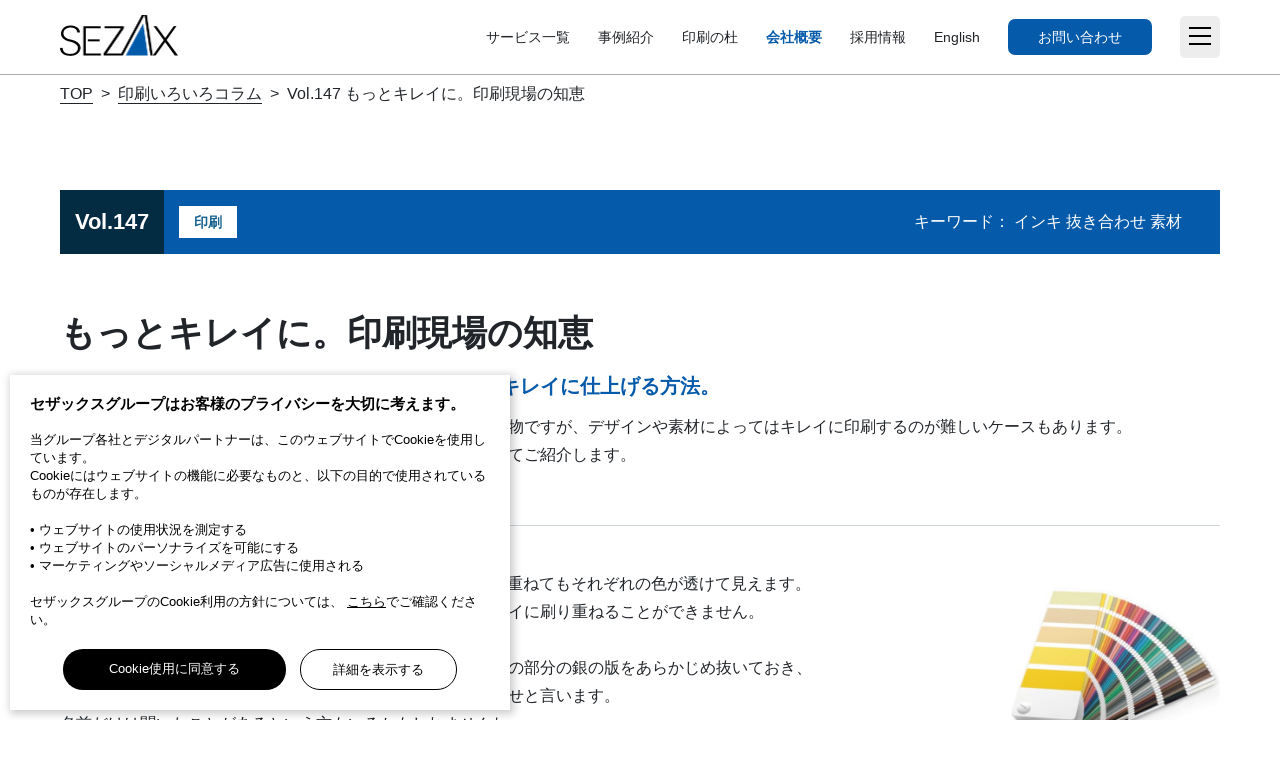

--- FILE ---
content_type: text/html
request_url: https://www.sezax.co.jp/monthly_up/vol_147.html
body_size: 3309
content:
<!DOCTYPE html>
<html lang="ja">

<head prefix="og: http://ogp.me/ns# fb: http://ogp.me/ns/fb# article: http://ogp.me/ns/article#">
    <title>印刷いろいろコラム｜セザックス株式会社</title>
    <meta charset="UTF-8">
    <meta name="viewport" content="width=device-width,initial-scale=1,minimum-scale=1,maximum-scale=1,user-scalable=no">
    <meta name="description" content="チラシやカタログ、ポスターなど、普段何気なく見ている印刷物ですが、デザインや素材によってはキレイに印刷するのが難しいケースもあります。今回は、どのような印刷が難しいのか、そしてその対策についてご紹介します。">
    <meta name="keywords" content="セザックス,SEZAX,印刷,セールスプロモーション,Web企画・制作,デジタルマーケティング,システム開発,グラフィックデザイン,マニュアル制作,翻訳業務,印刷いろいろコラム,インキ,抜き合わせ,素材">
    <meta http-equiv="X-UA-Compatible" content="IE=edge" />

    <meta property="og:title" content="印刷いろいろコラム｜セザックス株式会社" />
    <meta property="og:type" content="website" />
    <meta property="og:url" content="https://www.sezax.co.jp/monthly_up/vol_147.html" />
    <meta property="og:image" content="https://www.sezax.co.jp/images/main-ogp.png" />
    <meta property="og:site_name" content="セザックス株式会社" />
    <meta property="og:description" content="チラシやカタログ、ポスターなど、普段何気なく見ている印刷物ですが、デザインや素材によってはキレイに印刷するのが難しいケースもあります。今回は、どのような印刷が難しいのか、そしてその対策についてご紹介します。" />

    <link rel="canonical" href="https://www.sezax.co.jp/monthly_up/vol_147.html">
    <link rel="stylesheet" href="/common/css/bootstrap.min.css">
    <link rel="stylesheet" href="/common/css/reset.css">
    <link rel="stylesheet" href="/css/renew/style.css">
    <link rel="stylesheet" href="/common/css/common.css">
    <script src="/common/js/jquery-3.5.1.min.js"></script>
    <script src="/common/js/bootstrap.min.js"></script>
    <link rel="stylesheet" href="/cookie/cookie-banner.css">

    <style>
    .btnorange{
        display: block;
        margin: 0 auto;
        width: 45%;
        text-align: center;
        padding: 1.5rem 0;
        background-color: #8fbc8f;
        color: #FFF;
        border-radius: 0.5em;
    }

    @media print, screen and (max-width: 768px){
        .btnorange {
        width: 90%;
        }
    }

    </style>
</head>

<body>
    

    <!--hedderタグをターゲットにヘッダーをインクルードしています。-->
    <header data-active="company_information"></header>


    <main class="header-ecs">

        <div id="breadcrumb">
            <div class="outer-base-width">
                <div class="wrap">
                    <div class="breadcrumb-text">
                        <a href="/">TOP</a><span class="breadcrumb-arrow">&gt;</span><a href="/monthly_up/index.html">印刷いろいろコラム</a><span class="breadcrumb-arrow">&gt;</span>Vol.147 もっとキレイに。印刷現場の知恵
                    </div>
                </div>
            </div>
        </div>

        <section class="outer-base-width" id="monthly_up_vol">
            <div class="wrap">
                <div class="monthly_vol">
                    <p class="vol_num">Vol.147</p>
                    <p class="vol_lab">印<br class="sp">刷</p>
                    <p class="vol_tit vol_tit_small">
                        <span>キーワード： インキ 抜き合わせ 素材
                            </span>
                    </p>
                </div>
                <div class="h1_box">
                    <div class="h1_35">もっとキレイに。印刷現場の知恵</div>
                    <dl class="h1_content">
                        <dt>抜き合わせ、濃い平網、素材の考慮…、印刷物をキレイに仕上げる方法。</dt>
                        <dd>チラシやカタログ、ポスターなど、普段何気なく見ている印刷物ですが、デザインや素材によってはキレイに印刷するのが難しいケースもあります。<br>今回は、どのような印刷が難しいのか、そしてその対策についてご紹介します。</dd>
                    </dl>
                </div>
                <div class="ticketbox ">
                    <p>カラー印刷に使われるCMYKのインキには透明性があり、刷り重ねてもそれぞれの色が透けて見えます。<br>しかし、金や銀、蛍光、パールなどのインキは不透明で、キレイに刷り重ねることができません。<br><br>例えば、銀色ベタ背景にスミ文字を印刷したい場合、スミ文字の部分の銀の版をあらかじめ抜いておき、<br class="pc">紙に直接スミ文字を印刷する必要があります。これを抜き合わせと言います。<br>名前だけは聞いたことがあるという方もいるかもしれませんね。
                    </p>
                    <div><img src="img/vol_147/vol_147_img.png" alt="もっとキレイに。印刷現場の知恵"></div>

                </div>
                <div class="dc-left-text">
                    <img class="dc-left-img" src="img/vol_147/vol_147_img.png" alt="もっとキレイに。印刷現場の知恵" />
                    <p>カラー印刷に使われるCMYKのインキには透明性があり、刷り重ねてもそれぞれの色が透けて見えます。<br>しかし、金や銀、蛍光、パールなどのインキは不透明で、キレイに刷り重ねることができません。<br><br>例えば、銀色ベタ背景にスミ文字を印刷したい場合、スミ文字の部分の銀の版をあらかじめ抜いておき、<br class="pc">紙に直接スミ文字を印刷する必要があります。これを抜き合わせと言います。<br>名前だけは聞いたことがあるという方もいるかもしれませんね。
                    </p>
                </div>


                <div class="pic3box" style="margin-top: 0 !important;">
                    <img class="pcshow" style="margin-top: 0 !important;" src="img/vol_147/vol_147_pict0.png" alt="もっとキレイに。印刷現場の知恵">
                    <img class="sp" src="img/vol_147/vol_147_pict1.png" alt="もっとキレイに。印刷現場の知恵">
                    <p>この際に、銀版の抜く部分をスミ文字より小さくしておくことで、見当ズレ時に、紙の白い部分が出るのを防ぎます。<br>これはリッチブラック（Kに他のカラーCMYを混ぜて深みのある濃い黒にすること）においても同様です。<br>リッチブラックに、細かい白抜き文字をあしらう場合、下地の白抜き版データにトラップ（文字を太らせて少し大きめに<br class="pc">白抜きにする）をかけてやると、見当ズレでも文字のふちに色が見えることなく、すっきりと仕上がります。
                        <br><br>
                        <img class="sp " src="img/vol_147/vol_147_pict2.png" alt="もっとキレイに。印刷現場の知恵">またベタに近い、グレー系統、茶系統、紺系統の濃い平網の掛け合わせには注意が必要です。<br>こうした色の平網は、色調が転びやすいため、あまりお勧めできません。<br>可能であれば特色の二度刷りに変更すると、ムラなく安定した仕上がりになります。<br>一般的にカラーで掛け合わせの平網を印刷する場合、4色各版の網点％の合計が280％を超えないように<br class="pc">することが推奨されています。
                        <br><br>
                        <img class="sp " src="img/vol_147/vol_147_pict3.png" alt="もっとキレイに。印刷現場の知恵">その他、傾向の異なる素材の組み合わせにも要注意。<br>一例をあげると、上質系の用紙にメタリックインキを印刷してもメタリックの効果が出ません。<br>金インキの上にマットニスをかけると、黄土色の特色に見えてしまいます。<br>傾向の違う素材を組み合わせて印刷すると、それぞれの効果が相殺されてしまうわけです。
                        <br><br>今回ご紹介した例は一部ですが、よりキレイな印刷物を作るために、印刷現場では日々こうしたことに注意をしています。
                    </p><br><br><br><br>
                </div>

                <a href="https://www.sezax.co.jp/service/printing.html" class="btnorange">印刷についての詳細<br class="sp">はこちら</a><br><br>
                <a href="/monthly_up/pdf/sz_monthly_up_147.pdf" class="btnblue btn_mt10">「Vol.147 もっとキレイに。印刷現場の知恵」の<br class="sp">PDF版はこちら</a>
                <div class="related_events">
                    <p>関連する記事はこちら</p>
                    <dl>
                        <dt>></dt>
                        <dd><a href="./vol_145.html">金、銀、パール。光沢のある特色インキ</a></dd>

                    </dl>
                    <dl>
                        <dt>></dt>
                        <dd><a href="./vol_129.html">“ベタ”な話ですが、こんな印刷が実はむずかしい。</a></dd>
                    </dl>
                    <dl>
                        <dt>></dt>
                        <dd><a href="./vol_83.html">インキのしくみと弱点</a></dd>
                    </dl>

                </div>
                <ul class="ido">
                    <li class="back"><a href="./vol_146.html">Vol.146 「製本」を考慮した…</a></li>
                    <li class="ido_center"><a href="./index.html#backnumber">バックナンバー<br class="sp414">
                        一覧</a></li>
                    <li class="next"><a href="./vol_148.html">Vol.148 切り離す時には…</a></li>
                    <!-- nextに内容が入れる場合、no_nextを削除すればoK -->
                </ul>

            </div>


        </section>

    </main>

    <!--footerタグをターゲットにフッターをインクルードしています。-->
    <footer data-footer=""></footer>

    <script src="/common/js/jquery-3.5.1.min.js"></script>
    <!--共通script-->
    <script src="/common/js/imagesloaded.pkgd.min.js"></script>
    <script src="/common/js/common.js"></script>
    <!--共通script-->
    <script src="/cookie/cookie-banner.js"></script>
</body>

</html>

--- FILE ---
content_type: text/html
request_url: https://www.sezax.co.jp/common/include/include-2024.html
body_size: 3650
content:
<!DOCTYPE html>
<html lang="ja">

<head>
    <title>セザックス株式会社　</title>
    <meta charset="UTF-8">
    <meta name="viewport" content="width=device-width,initial-scale=1,minimum-scale=1,maximum-scale=1,user-scalable=no">
    <meta name="description" content="「セザックス人材サービス」の歴史は40年以上。マニュアル、翻訳、テクニカルライティング、デザイン、WEB、動画…クリエイティヴな分野で活躍するプロフェッショナルな人“財”をアサインします。">
    <meta name="keywords" content="DTP,開発,人材派遣,人材紹介,紹介予定派遣,セザックス">
    <meta http-equiv="X-UA-Compatible" content="IE=edge" />

    <link rel="stylesheet" href="/common/css/reset.css">
    <link rel="stylesheet" href="/common/css/common.css">
    <link rel="stylesheet" href="/css/common-2024.css">
    <link rel="stylesheet" href="/cookie/cookie-banner.css">
</head>

<body>
    <header>
        <div id="header_inc" class="outer-base-width">
            <div id="header_cont" class="wrap">
                <a href="/">
                    <div class="sz_logo">
                        <h1><img src="/common/image/logo_SEZAX.png" alt="SEZAX"></h1>
                    </div>
                </a>
                <nav class="inner_r">
                    <ul>
                        <li class="pc products_service"><a href="/products_service/">サービス一覧</a></li>
                        <li class="pc solution"><a href="/solution/">事例紹介</a></li>
                        <li class="pc"><a href="https://p-mori.sezax.co.jp/">印刷の杜</a></li>
                        <li class="pc company_information"><a href="/company_information/">会社概要</a></li>
                        <li class="pc recruit_information"><a href="/recruit_information/">採用情報</a></li>
                        <li class="pc"><a href="/en/" target="_blank">English</a></li>
                        <li class="pc"><a class="inquiry" href="https://www.sezax.co.jp/inquiry/" target="_blank">お問い合わせ</a></li>
                        <li id="menu-out-wrap" class="">
                            <div class="menu_btn"><img src="/common/image/ico_menu.png" alt="menu"></div>
                            <div id="menu" class="sp">
                                <div class="menu_wrap outer-base-width">
                                    <div class="wrap">
                                        <div class="menu_btn_wrap">
                                            <div class="menu_btn"><img src="/common/image/ico_close.png" alt="menu">
                                            </div>
                                        </div>

                                        <div class="clm-wrap">
                                            <ul class="clm products_service">
                                                <li class="clm-title"><a href="/products_service/">サービス一覧</a></li>
                                                <li class="detail">
                                                    <ul>
                                                        <li class="sp"><a href="/products_service/">サービス一覧</a></li>
                                                        <li><a href="/service/printing.html" target="_blank">印刷、編集・制作、校正</a></li>
                                                        <li><a href="/sdgs_packing/" target="_blank">包装紙印刷サービス</a></li>
                                                        <li><a href="/service/manual.html" target="_blank">マニュアル制作</a></li>
                                                        <li><a href="/service/translation.html" target="_blank">翻訳業務</a></li>
                                                        <li><a href="/business-manual/" target="_blank">業務マニュアル制作</a></li>
                                                        <li><a target="_blank" href="/service//graphicdesign.html">グラフィックデザイン</a></li>
                                                        <li><a target="_blank" href="/products_service/movie/">動画制作</a></li>
                                                        <li><a target="_blank" href="/service/digital-marketing.html">デジタルマーケティング</a></li>
                                                        <li><a target="_blank" href="/service/webplanning.html">Web企画・制作サービス</a></li>
                                                        <li><a href="/service/system-development.html" target="_blank">システム開発</a></li>
                                                        <li><a href="/service/salespromotion.html" target="_blank">セールスプロモーション</a></li>
                                                        <li><a href="/bpo/" target="_blank">販促支援型BPOサービス</a></li>
                                                        <li><a href="/imagestore/" target="_blank">DAM「イメージストア」</a></li>
                                                        <li><a href="/rakuraku-haisou/" target="_blank">配送管理「らくらく配送」</a></li>
                                                        <li><a href="/rakuraku-berth/" target="_blank">らくらくバース管理</a></li>
                                                        <li><a href="/assist/" target="_blank">訪問サービス管理システム「あしすと」</a></li>
                                                        <li><a href="/jinzai-service/" target="_blank">セザックス人材サービス</a></li>
                                                        <li><a href="/sacs/" target="_blank">セザックスアドバンスドカタログソリューション</a></li>
                                                        <li><a href="/onlineexhibition/" target="_blank">オンライン展示会</a></li>
                                                        <li><a href="/seiton3/index02.html" target="_blank">商品情報管理システム「整頓さん」</a></li>
                                                    </ul>
                                                </li>
                                            </ul>

                                            <ul class="clm solution">
                                                <li class="clm-title"><a href="/solution/">事例紹介</a></li>
                                                <li class="detail">
                                                    <ul>
                                                        <li class="sp"><a href="/solution/">事例紹介</a></li>
                                                        <li><a href="/solution/case1.html">顧客サービス向上につなげた<br>製品マニュアル</a></li>
                                                        <li><a href="/solution/case2.html">売上前年比20%増！<br>V字回復実現の企業コラボ</a></li>
                                                        <li><a href="/solution/case3.html">60日で完成、会社案内からの<br>企業ブランディング</a></li>
                                                        <li><a href="/solution/case4.html">2000ページカタログの<br>多言語化で海外進出を後押し</a></li>
                                                        <li><a href="/solution/case5.html">若者認知度を<br>20%アップさせたイベント運営</a></li>
                                                    </ul>
                                                </li>
                                                <li class="en-link"><a href="https://p-mori.sezax.co.jp/">印刷の杜</a></li>
                                            </ul>

                                            <ul class="clm company_information">
                                                <li class="clm-title"><a href="/company_information/">会社概要</a></li>
                                                <li class="detail">
                                                    <ul>
                                                        <li class="sp"><a href="/company_information/">会社概要</a></li>
                                                        <li><a href="/company_information/access_info.html">アクセス情報</a></li>
                                                        <li><a href="/company_information/greetings.html">代表メッセージ</a></li>
                                                        <li><a href="/company_information/history.html">沿革</a></li>
                                                        <li><a href="/company_information/associate_companies/index.html">グループ会社</a></li>
                                                        <li><a href="/company_information/iso.html">ISOへの取り組み</a></li>
                                                        <li><a href="/social_responsibility/index.html">SDGsについて</a></li>
                                                        <li><a href="/social_responsibility/ehon.html">絵本プロジェクト</a></li>
                                                        <li><a href="/universal_design.html">ユニバーサルデザイン</a></li>
                                                        <li><a href="/products_service/egaorigami.html">えがおりがみ</a></li>
                                                    </ul>
                                                </li>
                                            </ul>

                                            <ul class="clm recruit_information">
                                                <li class="clm-title"><a href="/recruit_information/">採用情報</a></li>
                                                <li class="detail">
                                                    <ul>
                                                        <li class="sp"><a href="/recruit_information/">採用情報</a></li>
                                                        <li><a href="/recruit/">新卒採用</a></li>
                                                        <li><a href="/recruit_information/job/html/">キャリア採用</a></li>
                                                    </ul>
                                                </li>
                                                <li class="en-link"><a href="/en/">English</a></li>
                                                <li>
                                                    <div class="clm contact_btn flexbox">
                                                        <div class="contact_title">
                                                            <p><img src="/common/image/Contact.png" alt="contact"><br>お問い合わせ・ご相談</p>
                                                        </div>
                                                        <a href="/inquiry/" class="contact_web flexbox">
                                                            <div class="ico"><img src="/common/image/ico_web.png" alt="WEBお問い合わせアイコン"></div>
                                                            <div class="txt">
                                                                <p>WEBからのお問い合わせ</p>
                                                            </div>
                                                        </a>
                                                        <div class="contact_tell flexbox">
                                                            <div class="ico"><img src="/common/image/ico_phone.png" alt="電話お問い合わせアイコン"></div>
                                                            <div class="txt">
                                                                <p><a href="tel: 03-3758-2511"><span>03-3758-2511</span></a>（代）
                                                                </p>
                                                                <p>受付時間　9:00～18:00（土日祝日休）</p>
                                                            </div>
                                                        </div>
                                                    </div>

                                                </li>
                                            </ul>
                                        </div>
                                    </div>
                                </div>
                            </div>
                        </li>
                    </ul>
                </nav>

            </div>
        </div>
    </header>

    <footer>
        <div id="footer_inc" class="bokutoh_pro_n">
            <!-- about_us -->
            <div id="common_sec">
                <div class="bg_blue">
                    <section class="common_sec" id="about_us">
                        <div class="border-white">
                            <h2>About Us</h2>
                        </div>
                        <div class="outer-base-width">
                            <div class="contents">
                                <div class="about_us_flex">
                                    <table>
                                        <tr>
                                            <th width="20%">会社名</th>
                                            <td width="80%">セザックス株式会社</td>
                                        </tr>
                                        <tr>
                                            <th>代表者</th>
                                            <td>代表取締役社長 馬場明彦</td>
                                        </tr>
                                        <tr>
                                            <th>本社</th>
                                            <td>〒146-0091<br>東京都大田区鵜の木2-9-7<br>TEL : <a href="tel: 03-3758-2511">03-3758-2511</a>（代）<br>
                                                FAX : 03-3758-2544（代）<br><a class="map_link" href="https://maps.app.goo.gl/x9MmH16ohp4hpkuS8" target="_blank">アクセスマップ</a></td>
                                        </tr>
                                        <tr>
                                            <th>創業</th>
                                            <td>1945年11月5日</td>
                                        </tr>
                                        <tr>
                                            <th style="padding-bottom: 0;">業務内容</th>
                                            <td style="padding-bottom: 0;">
                                                印刷（カタログ・ポスター・チラシ・<br class="sp">商業印刷物）・製本、マニュアル制作、<br>翻訳、DTP・校正、パッケージ・POP 制作、<br class="sp">デザイン、Web
                                                制作、<br>Webマーケティング、ソフトウェア開発、<br class="sp">イベント、企画、映像制作、人材派遣</td>
                                        </tr>
                                    </table>
                                    <div class="sezax_map">
                                        <img src="/common/image/sezax_map.png" alt="SEZAX MAP">
                                    </div>
                                </div>
                                <ul class="about_us_list">
                                    <li>
                                        <a href="/company_information/">会社概要</a>
                                    </li>
                                    <li>
                                        <a href="/company_information/access_info.html">アクセス情報</a>
                                    </li>
                                    <li>
                                        <a href="/company_information/greetings.html">代表メッセージ</a>
                                    </li>
                                    <li>
                                        <a href="/company_information/associate_companies/">グループ会社</a>
                                    </li>
                                    <li>
                                        <a href="/company_information/history.html">沿革</a>
                                    </li>
                                    <li>
                                        <a href="/social_responsibility/">SDGsについて</a>
                                    </li>
                                </ul>
                            </div>
                        </div>
                    </section>
                </div>

            </div>

            <!-- Recruit -->
            <div class="bg_blue" id="recruit_sec">
                <section class="common_sec" id="recruit">
                    <div class="border-white">
                        <h2>Recruit</h2>
                    </div>
                    <div class="outer-base-width">
                        <div class="wrap900">
                            <p class="recruit-txt">新しいコミュニケーションの時代に、<br class="sp">一緒に挑戦しませんか。<br>さまざまな職域のご紹介、<br class="sp">会社を知る各種情報などを公開しています。</p>
                            <ul class="recruit_list">
                                <li>
                                    <a href="/recruit/">新卒採用</a>
                                </li>
                                <li>
                                    <a href="/recruit_information/job/html/">キャリア採用</a>
                                </li>
                            </ul>
                        </div>
                    </div>
                </section>
            </div>
            <!-- footer menu -->
            <div class="bg_white" id="contact_sec">
                <section id="footer-menu">
                    <div class="footer-wrap">
                        <div class="footer-flex">
                            <a href="/inquiry/">WEBからのお問い合わせ</a>
                            <a href="tel: 03-3758-2511">03-3758-2511</a>
                        </div>
                        <ul class="footer-corp">
                            <li><a href="/sitemap.html">サイトマップ</a></li>
                            <li><a href="/privacy_policy.html">個人情報保護方針</a></li>
                            <li><a href="/agreement.html">利用規約</a></li>
                            <li><a href="/company_information/anti-SocialForces.html">反社会勢力に対して</a></li>
                        </ul>
                        <p class="copy">COPYRIGHT© SEZAX CORP.<br class="sp"> ALL RIGHTS RESERVED.</p>
                    </div>
                </section>
            </div>
        </div>
    </footer>





    <!-- bluemenu -->
    <ul class="bluemenu pc" id="bluemenu_inc">
        <li class="information"><a href="/company_information/">会社概要</a></li>
        <li class="access_info"><a href="/company_information/access_info.html">アクセス情報</a></li>
        <li class="greetings"><a href="/company_information/greetings.html">代表メッセージ</a></li>
        <li class="history"><a href="/company_information/history.html">沿革</a></li>
        <li class="associate"><a href="/company_information/associate_companies/index.html">グループ会社</a></li>
        <li class="iso"><a href="/company_information/iso.html">ISOへの取り組み</a></li>
        <li class="sdgs"><a href="/social_responsibility/index.html">SDGsについて</a></li>
    </ul>

    <script src="/cookie/cookie-banner.js"></script>
</body>

</html>


--- FILE ---
content_type: text/html
request_url: https://www.sezax.co.jp/common/include/include.html
body_size: 3462
content:
<!DOCTYPE html>
<html lang="ja">

<head>
    <title>セザックス株式会社　</title>
    <meta charset="UTF-8">
    <meta name="viewport" content="width=device-width,initial-scale=1,minimum-scale=1,maximum-scale=1,user-scalable=no">
    <meta name="description" content="「セザックス人材サービス」の歴史は40年以上。マニュアル、翻訳、テクニカルライティング、デザイン、WEB、動画…クリエイティヴな分野で活躍するプロフェッショナルな人“財”をアサインします。">
    <meta name="keywords" content="DTP,開発,人材派遣,人材紹介,紹介予定派遣,セザックス">
    <meta http-equiv="X-UA-Compatible" content="IE=edge" />

    <link rel="stylesheet" href="/common/css/reset.css">
    <link rel="stylesheet" href="/common/css/common.css">

    <link rel="stylesheet" href="/cookie/cookie-banner.css">
</head>

<body>
    <header>
        <div id="header_inc" class="outer-base-width">
            <div id="header_cont" class="wrap">
                <a href="/">
                    <div class="sz_logo">
                        <h1><img src="/common/image/logo_SEZAX.png" alt="SEZAX セザックスの人材サービス"></h1>
                    </div>
                </a>
                <nav class="inner_r">
                    <ul>
                        <li class="pc products_service"><a href="/products_service/">製品・サービス</a></li>
                        <li class="pc solution"><a href="/solution/">事例紹介</a></li>
                        <li class="pc company_information"><a href="/company_information/">会社概要</a></li>
                        <li class="pc recruit_information"><a href="/recruit_information/">採用情報</a></li>
                        <li class="pc"><a href="/en/" target="_blank">English</a></li>
                        <li class="pc"><a class="inquiry" href="https://www.sezax.co.jp/inquiry/" target="_blank">お問い合わせ</a></li>
                        <li id="menu-out-wrap" class="">
                            <div class="menu_btn"><img src="/common/image/ico_menu.png" alt="menu"></div>
                            <div id="menu" class="sp">
                                <div class="menu_wrap outer-base-width">
                                    <div class="wrap">
                                        <div class="menu_btn_wrap">
                                            <div class="menu_btn"><img src="/common/image/ico_close.png" alt="menu">
                                            </div>
                                        </div>

                                        <div class="clm-wrap">
                                            <ul class="clm products_service">
                                                <li class="clm-title"><a href="/products_service/">製品・サービス</a></li>
                                                <li class="detail">
                                                    <ul>
                                                        <li class="sp"><a href="/products_service/">製品・サービス</a></li>
                                                        <li><a href="/service/salespromotion.html">セールスプロモーション</a></li>
                                                        <li><a href="/service/webplanning.html">Web企画・制作</a></li>
                                                        <li><a href="/service/digital-marketing.html">デジタルマーケティング</a>
                                                        </li>
                                                        <li><a href="/service/system-development.html">システム開発</a></li>
                                                        <li><a href="/service/graphicdesign.html">グラフィックデザイン</a></li>
                                                        <li><a href="/service/manual.html">マニュアル制作</a></li>
                                                        <li><a href="/service/translation.html">翻訳業務</a></li>
                                                        <li><a href="/service/printing.html">印刷、編集・制作、校正</a></li>
                                                        <li><a href="/jinzai-service/">セザックス人材サービス</a></li>
                                                        <li><a href="/imagestore/" target="_blank">DAM「イメージストア」</a></li>
                                                        <li><a href="/rakuraku-haisou/" target="_blank">配送管理「らくらく配送」</a></li>
                                                        <li><a href="https://www.sezax.co.jp/rakuraku-berth/" target="_blank">らくらくバース管理</a></li>
                                                        <!--<li><a href="/lms/" target="_blank">ラベルマネジメントシステム「LMS」</a></li>-->
                                                        <li><a href="/assist/" target="_blank">訪問サービス管理システム「あしすと」</a></li>
                                                    </ul>
                                                </li>
                                            </ul>

                                            <ul class="clm solution">
                                                <li class="clm-title"><a href="/solution/">事例紹介</a></li>
                                                <li class="detail">
                                                    <ul>
                                                        <li class="sp"><a href="/solution/">事例紹介</a></li>
                                                        <li><a href="/solution/case1.html">顧客サービス向上につなげた<br>製品マニュアル</a>
                                                        </li>
                                                        <li><a href="/solution/case2.html">売上前年比20%増！<br>V字回復実現の企業コラボ</a>
                                                        </li>
                                                        <li><a href="/solution/case3.html">60日で完成、会社案内からの<br>企業ブランディング</a>
                                                        </li>
                                                        <li><a href="/solution/case4.html">2000ページカタログの<br>多言語化で海外進出を後押し</a>
                                                        </li>
                                                        <li><a href="/solution/case5.html">若者認知度を<br>20%アップさせたイベント運営</a>
                                                        </li>
                                                    </ul>
                                                </li>
                                            </ul>

                                            <ul class="clm company_information">
                                                <li class="clm-title"><a href="/company_information/">会社概要</a></li>
                                                <li class="detail">
                                                    <ul>
                                                        <li class="sp"><a href="/company_information/">会社概要</a></li>
                                                        <li><a href="/company_information/greetings.html">代表メッセージ</a>
                                                        </li>
                                                        <li><a href="/company_information/history.html">沿革</a></li>
                                                        <li><a href="/company_information/access_info.html">アクセス情報</a></li>
                                                        <li><a href="/company_information/associate_companies/index.html">グループ会社</a>
                                                        </li>
                                                        <li><a href="/company_information/iso.html">ISOへの取り組み</a></li>
                                                        <li><a href="/social_responsibility/index.html">SDGsについて</a></li>
                                                    </ul>
                                                </li>
                                            </ul>

                                            <ul class="clm recruit_information">
                                                <li class="clm-title"><a href="/recruit_information/">採用情報</a></li>
                                                <li class="detail">
                                                    <ul>
                                                        <li class="sp"><a href="/recruit_information/">採用情報</a></li>
                                                        <li><a href="/recruit/">新卒採用</a></li>
                                                        <li><a href="/recruit_information/job/html/">キャリア採用</a></li>
                                                    </ul>
                                                </li>
                                                <li class="en-link"><a href="/en/">English</a></li>
                                                <li>
                                                    <div class="clm contact_btn flexbox">
                                                        <div class="contact_title">
                                                            <p><img src="/common/image/Contact.png" alt="contact"><br>お問い合わせ・ご相談</p>
                                                        </div>
                                                        <a href="/inquiry/" class="contact_web flexbox">
                                                            <div class="ico"><img src="/common/image/ico_web.png" alt="WEBお問い合わせアイコン"></div>
                                                            <div class="txt">
                                                                <p>WEBからのお問い合わせ</p>
                                                            </div>
                                                        </a>
                                                        <div class="contact_tell flexbox">
                                                            <div class="ico"><img src="/common/image/ico_phone.png" alt="電話お問い合わせアイコン"></div>
                                                            <div class="txt">
                                                                <p><a href="tel: 03-3758-2511"><span>03-3758-2511</span></a>（代）
                                                                </p>
                                                                <p>受付時間　9:00～18:00（土日祝日休）</p>
                                                            </div>
                                                        </div>
                                                    </div>

                                                </li>
                                            </ul>


                                        </div>

                                    </div>

                                </div>
                            </div>
                        </li>
                    </ul>
                </nav>

            </div>
        </div>
    </header>

    <footer>
        <div id="footer_inc" class="outer-base-width">
            <!-- <div class="wrap">

                <div id="footer_aboutus">

                    <div class="index_h sp_style">
                        <h2>About Us</h2>
                        <p>会社概要</p>
                    </div>
                    <div class="footer_item_wrap flexbox">
                        <a href="/company_information/about.html" class="item">
                            <img src="/common/image/about_sezax.png" alt="">
                            <div class="txt-area">
                                <p class="title">セザックスについて</p>
                                <p>セザックスとは、どんな会社なのか。私たちの思い、大切にしていることをお伝えします。</p>
                            </div>
                        </a>
                        <a href="/company_information/" class="item">
                            <img src="/common/image/about_us.png" alt="">
                            <div class="txt-area">
                                <p class="title">会社概要</p>
                                <p>会社所在地、資本金などの企業情報をご確認いただけます。</p>
                            </div>
                        </a>
                        <a href="/company_information/history.html" class="item">
                            <img src="/common/image/history.png" alt="">
                            <div class="txt-area">
                                <p class="title">沿革</p>
                                <p>創業1945年。情報価値創造企業を目指す、弊社の歴史を年表でご紹介します。</p>
                            </div>
                        </a>
                        <a href="/company_information/iso.html" class="item">
                            <img src="/common/image/iso.png" alt="">
                            <div class="txt-area">
                                <p class="title">ISOへの取り組み</p>
                                <p>品質ISO 9001、環境ISO 14001、情報セキュリティISO 27001への弊社の取り組みをご紹介します。</p>
                            </div>
                        </a>
                        <a href="/social_responsibility/environment.html" class="item">
                            <img src="/common/image/environment.png" alt="">
                            <div class="txt-area">
                                <p class="title">環境への取り組み</p>
                                <p>ISO14001やベジタブルインキの環境使用など徹底した環境対策</p>
                            </div>
                        </a>
                        <a href="/universal_design.html" class="item">
                            <img src="/common/image/universal_design.png" alt="">
                            <div class="txt-area">
                                <p class="title">ユニバーサルデザイン</p>
                                <p>「できるだけ多くの人が利用可能である」印刷物を目指して</p>
                            </div>
                        </a>
                        <a href="/social_responsibility/ehon.html" class="item">
                            <img src="/common/image/ehon.png" alt="">
                            <div class="txt-area">
                                <p class="title">絵本プロジェクト</p>
                                <p>子どもたちの未来のために絵本を作り、届ける活動</p>
                            </div>
                        </a>
                        <a href="/products_service/egaorigami.html" class="item">
                            <img src="/common/image/egaorigami.png" alt="">
                            <div class="txt-area">
                                <p class="title">えがおりがみ</p>
                                <p>大きな折り紙で大きな笑顔を。「えがおりがみ」とコロナへの取り組みをご紹介します。</p>
                            </div>
                        </a>
                    </div>

                </div>


            </div> -->

            <div class="wrap">
                <div id="contact">
                    <div class="wrap">
                        <div class="contact_wrap">
                            <!--pc お問い合わせ start-->
                            <div>
                                <p class="lead pc">
                                    「製品・サービスの詳細を知りたい」「見積もりがほしい」「打ち合わせがしたい」「電話がほしい」など、ご質問・ご相談についてお気軽に問い合わせください。</p>
                                <div class="contact_btn flexbox">
                                    <div class="contact_title">
                                        <p><img src="/common/image/Contact.png" alt="contact"><br>お問い合わせ・ご相談</p>
                                    </div>
                                    <a href="/inquiry/" class="contact_web flexbox">
                                        <div class="ico"><img src="/common/image/ico_web.png" alt="WEBお問い合わせアイコン"></div>
                                        <div class="txt">
                                            <p>WEBからのお問い合わせ</p>
                                        </div>
                                    </a>
                                    <div class="contact_tell flexbox">
                                        <div class="ico"><img src="/common/image/ico_phone.png" alt="電話お問い合わせアイコン">
                                        </div>
                                        <div class="txt">
                                            <p><a href="tel: 03-3758-2511"><span>03-3758-2511</span></a>（代）</p>
                                            <p>受付時間　9:00～18:00（土日祝日休）</p>
                                        </div>
                                    </div>
                                </div>
                            </div>

                        </div>
                        <div class="corp_wrap">
                            <ul class="flexbox">
                                <li><a href="/sitemap.html">サイトマップ</a></li>
                                <li><a href="/privacy_policy.html">個人情報保護方針</a></li>
                                <li><a href="/agreement.html">利用規約</a></li>
                                <li><a href="/company_information/anti-SocialForces.html">反社会勢力に対して</a></li>
                            </ul>
                            <p class="copy">COPYRIGHT© SEZAX CORP.<br class="sp"> ALL RIGHTS RESERVED.</p>
                        </div>
                    </div>


                </div>
            </div>
        </div>
    </footer>


    <!-- bluemenu -->
    <ul class="bluemenu pc" id="bluemenu_inc">
        <li class="information"><a href="/company_information/">会社概要</a></li>
        <li class="access_info"><a href="/company_information/access_info.html">アクセス情報</a></li>
        <li class="greetings"><a href="/company_information/greetings.html">代表メッセージ</a></li>
        <li class="history"><a href="/company_information/history.html">沿革</a></li>
        <li class="associate"><a href="/company_information/associate_companies/index.html">グループ会社</a></li>
        <li class="iso"><a href="/company_information/iso.html">ISOへの取り組み</a></li>
        <li class="sdgs"><a href="/social_responsibility/index.html">SDGsについて</a></li>
    </ul>

    <script src="/cookie/cookie-banner.js"></script>
</body>

</html>


--- FILE ---
content_type: text/html
request_url: https://www.sezax.co.jp/cookie/cookie-banner.html
body_size: 1269
content:

<html lang="ja">

    <head>
        <title></title>
    </head>

    <body>
        <div id="cookie-container">
            <div class="cookie-head">セザックスグループはお客様のプライバシーを大切に考えます。</div>
            <br>
            <div class="cookie-text">
                当グループ各社とデジタルパートナーは、このウェブサイトでCookieを使用しています。<br>
                Cookieにはウェブサイトの機能に必要なものと、以下の目的で使用されているものが存在します。<br>
                <br>
                • ウェブサイトの使用状況を測定する<br>
                • ウェブサイトのパーソナライズを可能にする<br>
                • マーケティングやソーシャルメディア広告に使用される<br>
                <br>
                セザックスグループのCookie利用の方針については、
                <a href="/privacy_policy.html" style="text-decoration: underline; display: initial;">こちら</a>でご確認ください。<br>
            </div>
            <div class="flexbox-cookie">
                <div class="box1">Cookie使用に同意する</div>
                <div class="box2">詳細を表示する</div>
            </div>
        </div>

        <div id="cookie-container2">
            <div class="cookie-text">
                当ウェブサイトは、Cookieを用いて利用者のブラウザに情報を保管、または情報を取得します。
                <br>
                <br>
                Cookieはサイトの動作を最適化し、便利にするために使用されています。<br>
                Cookieを制限するとご利用内容に影響が出る場合がありますのでご注意ください。
            </div>
            <div class="flexbox-cookie">
                <div class="box1">Cookie使用に同意する</div>
                <div class="box3">Cookie使用に同意しない</div>
            </div>
        </div>

<script>
    $(document).ready(function () {
        var szcookieA = localStorage.getItem('allow');
        if (szcookieA == 1) {
            // 既に同意済みの場合はConsent Modeも更新
            if (typeof gtag === 'function') {
                gtag('consent', 'update', {
                    'ad_storage': 'granted',
                    'analytics_storage': 'granted',
                    'functionality_storage': 'granted',
                    'personalization_storage': 'granted'
                });
            }
        } else {
            $('#cookie-container').fadeIn();

            var szcookieDeny = document.cookie.indexOf('deny');
            if (szcookieDeny !== -1) {
                $('#cookie-container').hide();
                // 既に拒否済みの場合は既にデフォルトでdeniedなので更新不要
            } else {
                $('#cookie-container').fadeIn();
            }
        }
    });

    $("#cookie-container").find('.box1').click(function () {
        $('#cookie-container').hide();
        localStorage.setItem('allow', 1);
        $("body").prepend('<div id="gtm"></div>');
        $("#gtm").load("/cookie/gtm.html");
        
        // 同意時にConsent Modeを更新
        if (typeof gtag === 'function') {
            gtag('consent', 'update', {
                'ad_storage': 'granted',
                'analytics_storage': 'granted',
                'functionality_storage': 'granted',
                'personalization_storage': 'granted'
            });
        }
    });

    $("#cookie-container").find('.box2').click(function () {
        $('#cookie-container').hide();
        $('#cookie-container2').fadeIn();
    });

    $("#cookie-container2").find('.box1').click(function () {
        $('#cookie-container2').hide();
        localStorage.setItem('allow', 1);
        $("body").prepend('<div id="gtm"></div>');
        $("#gtm").load("/cookie/gtm.html");
        
        // 同意時にConsent Modeを更新
        if (typeof gtag === 'function') {
            gtag('consent', 'update', {
                'ad_storage': 'granted',
                'analytics_storage': 'granted',
                'functionality_storage': 'granted',
                'personalization_storage': 'granted'
            });
        }
    });

    $("#cookie-container2").find('.box3').click(function () {
        $('#cookie-container2').hide();
        document.cookie = "szcookie-kyohi=deny; Path=/ ; max-age=7776000";
        
        // 明示的な拒否の場合、既にデフォルトでdeniedですが、念のため再設定
        if (typeof gtag === 'function') {
            gtag('consent', 'update', {
                'ad_storage': 'denied',
                'analytics_storage': 'denied',
                'functionality_storage': 'denied',
                'personalization_storage': 'denied'
            });
        }
    });
</script>

        

    </body>
</html>

--- FILE ---
content_type: text/css
request_url: https://www.sezax.co.jp/css/renew/style.css
body_size: 8848
content:
/* TOPページ */


/* ----------- history -------*/

.index_h.sp_style.mt_2 {
    margin-bottom: 2.2rem;
    word-break: break-word;
}

.outer-base-width.mg10 {
    margin-bottom: 10rem;
    padding-bottom: 0;
}

.bluemenu {
    display: flex;
    width: 100%;
    color: #004BB1;
    justify-content: space-between;
    align-content: center;
    border-bottom: 0.4rem #F0F3F5 solid;
    box-sizing: border-box;
}

.bluemenu {
    font-size: 1.6rem;
    padding-left: 10rem;
    padding-right: 10rem;
    padding-bottom: 0.5em;
    margin-bottom: 2.3rem;
}

.bluemenu li {
    position: relative;
}

.bluemenu li.active {
    pointer-events: none;
}

.bluemenu li.active:after {
    content: '';
    display: block;
    position: absolute;
    width: 100%;
    height: 0;
    top: 3.25rem;
    border: 0.2rem #004BB1 solid;
    background-color: #004BB1;
}

.bluetitlebox {
    width: 100%;
}

.bluetitlebox img {
    width: 100%;
}

.bluetitlebox .main_txt {
    position: absolute;
    max-width: 62.7rem;
    width: 54%;
}

.bluetitlebox p {
    position: absolute;
    display: flex;
    align-items: center;
    justify-content: center;
    font-size: 3.5rem;
    color: #fff;
    background-color: rgba(6, 90, 170, 0.81);
    text-align: center;
    max-width: 62.7rem;
    width: 40.5%;
    height: 17.1rem;
    line-height: 1.5em;
}

@media print,
screen and (max-width: 1360px) {
    .bluetitlebox p {
        width: 50.5%
    }
}

.yearbox {
    display: flex;
    margin-top: 5rem;
    border-bottom: 1px solid #CDD6DD;
}

.year_bdnone {
    border-bottom: none;
}

.year {
    display: block;
    width: 8%;
    margin-right: 3rem;
}

.yearbox .pimgbox {
    display: flex;
    width: 92%;
    justify-content: space-between;
    padding-bottom: 4rem;
}

.yearbox .pimgbox.nobd {
    border-bottom: 0px;
    padding-bottom: 1rem;
}

.yearbox .pimgbox p {
    width: 62%;
    text-align: left;
}

.yearbox .pimgbox p.w100 {
    width: 100%;
}

.yearbox .pimgbox p span {
    font-weight: bold;
    font-size: 2rem;
}

.yearbox .pimgbox .picwrap {
    display: block;
    width: 35%;
}

.blank360 {
    width: 36rem;
}

@media print,
screen and (max-width: 768px) {
    .index_h .spnone {
        display: none;
    }
    .index_h.sp_style.mt_2 {
        margin-bottom: 1.5rem;
    }
    .wrap.spwide95 {
        padding-left: 2.5%;
        padding-right: 2.5%;
    }
    .index_h.sp_style.mt_2 {
        text-align: left;
    }
    .bluetitlebox p {
        position: absolute;
        font-size: 2rem;
        width: 70%;
        height: 12rem;
    }
    .year {
        width: 23%;
    }
    .yearbox .pimgbox {
        flex-direction: column-reverse;
    }
    .yearbox .pimgbox.nobd {
        padding-bottom: 5rem;
    }
    .yearbox .pimgbox.nobd {
        border-bottom: 0px;
    }
    .yearbox .pimgbox p {
        width: 100%;
        font-size: 1.8rem;
        margin-top: 1rem;
    }
    .yearbox .pimgbox p.mgt0 {
        margin-top: 0.5rem;
    }
    .yearbox .pimgbox p span {
        font-size: 1.9rem;
    }
    .yearbox .pimgbox .picwrap {
        width: 100%;
        flex-shrink: 0;
    }
}


/*    iso.html    */

.index_h h2.blacktxt {
    font-size: 3.6rem;
    color: #000;
}

.wrap86 {
    width: 86.4%;
    margin: 0 auto;
}

.black_art dt {
    font-size: 2.8rem;
    margin: 4.8rem 0 3rem 0;
    border-bottom: 2px #98A6B5 solid;
    padding-bottom: 1rem;
}

.black_art dd {
    font-size: 1.9rem;
    line-height: 1.5;
    text-align: justify;
}

.art_contact {
    background-color: #065AAA;
    color: #fff;
    font-size: 1.3rem;
    margin-top: 8.5rem;
}

.art_contact dl {
    width: 93%;
    margin: 0 auto;
}

.art_contact dt {
    text-align: center;
    font-size: 2.4rem;
    line-height: 1.3;
    font-weight: bold;
}

.art_contact dd {
    text-align: justify;
    font-size: 2rem;
    line-height: 1.4;
    margin-top: 2rem;
}

.art_contact p {
    line-height: 1;
}

.outer-base-width.pdn {
    padding-bottom: 0;
}

@media print,
screen and (max-width: 768px) {
    .wrap86 {
        width: 100%;
    }
    .wrap hr {
        border-top: 2px #98A6B5 solid;
        margin-top: 0;
        margin-bottom: 4rem;
    }
    .index_h.sp_style.mbblack {
        margin-bottom: 1.6rem;
        text-align: left;
    }
    .index_h.sp_style.mbblack h2 {
        margin-bottom: 0;
    }
    .black_art dt {
        font-size: 2.4rem;
    }
    .black_art dt.pd0 {
        padding-right: 0;
    }
    .black_art dd {
        font-size: 1.55rem;
    }
    .contact_wrap.art_contact {
        padding-bottom: 6rem;
    }
    .art_contact dl {
        width: 86%;
        padding-top: 5rem;
    }
    .art_contact dt {
        text-align: justify;
    }
    .art_contact dd {
        margin-top: 4rem;
        line-height: 1.8;
    }
    .art_contact .contact_btn {
        width: 86%;
        margin: 0 auto;
        margin-top: 6rem;
    }
    .art_contact div.ico {
        margin-right: 3vw;
    }
    .art_contact a.contact_web {
        padding: 2rem 1rem;
    }
    .art_contact div.txt {
        margin-right: 0;
    }
    .art_contact .contact_tell p span {
        font-size: 2rem;
    }
}


/*    environment.html    */

.dd_flex {
    display: flex;
    justify-content: space-between;
}

.dd_flex p {
    width: 76%;
    line-height: 1.5;
}

.dd_flex .ddimg {
    width: 12%;
}

@media print,
screen and (max-width: 768px) {
    .dd_flex {
        display: block;
    }
    .dd_flex p {
        width: 100%;
    }
    .dd_flex .ddimg {
        width: 32%;
        margin-top: 2rem;
        margin-left: 68%;
    }
}


/*    universal_design.html    */

.bluetitlebox.btit_1 p {
    line-height: 17.1rem;
    padding-top: 0;
    width: 55%;
}

.uni_art {
    margin-top: 5rem;
    text-align: justify;
}

.uni_art dt {
    font-size: 2rem;
    color: #065AAA;
}

.uni_art dd {
    font-size: 1.6rem;
    line-height: 1.75;
    margin-top: 1rem;
}

.uni_grey {
    margin: 10rem 0 18rem 0;
    padding: 9rem 0;
    background-image: url('../../img/bg_45.png');
    background-size: cover;
    background-repeat: no-repeat;
}

.uni_grey section {
    padding-bottom: 0;
}

.grey_flex {
    display: flex;
    justify-content: space-between;
}

.uni_grey .grey_tit {
    font-size: 3.5rem;
    font-weight: bold;
    margin-bottom: 5rem;
}

.uni_grey .grty_art {
    font-size: 2rem;
    line-height: 2.25;
}

.uni_grey .grty_art span {
    font-weight: bold;
}

.grey_img {
    width: 48.6%;
}

@media print,
screen and (max-width: 768px) {
    .bluetitlebox.btit_1 p {
        line-height: 12rem;
        width: 70%;
    }
    .uni_art dt {
        font-size: 2.6rem;
        padding-bottom: 1rem;
    }
    .uni_art dd {
        line-height: 1.5;
    }
    .grey_flex {
        display: block;
    }
    .uni_grey .grey_tit {
        font-size: 2rem;
        text-align: center;
    }
    .grey_img {
        margin-top: 4rem;
        width: 100%;
    }
    .uni_grey .grty_art {
        font-size: 1.6rem;
    }
}


/*    solution index.html    */

.bluetitlebox p.sp {
    display: none;
}

#blue_main {
    background-color: #004588;
    color: #fff;
}

#blue_main .index_h,
#blue_main .sp_black {
    color: #fff;
}

#blue_main .bluetitlebox p {
    font-size: 2.2rem;
}

.blue_flex {
    padding-bottom: 8rem;
}

.mgt4b5 {
    margin-top: 4rem;
    margin-bottom: 5rem;
}

.b_box1,
.b_box2 {
    display: flex;
    justify-content: space-between;
    width: 100%;
}

.b_box2 {
    margin-top: 15rem;
}

.blue_fbox {
    width: 31%;
    line-height: 1.5;
}

.blue_fbox dt {
    font-size: 2.4rem;
    margin-top: 2rem;
}

.blue_fbox dd {
    font-size: 1.6rem;
    margin-top: 3rem;
}

.blue_flex a {
    display: block;
    width: 100%;
    background: #065AAA;
    padding: 2rem 0;
    font-size: 1.8rem;
    font-weight: bold;
    text-align: center;
    border-radius: 8px;
    margin-top: 3rem;
}

@media print,
screen and (max-width: 768px) {
    #blue_main {
        padding-bottom: 5rem;
    }
    #blue_main .bluetitlebox p {
        width: 80%;
        padding: 1rem;
        font-size: 1.4rem;
        text-align: left;
        height: 14.5rem;
    }
    #blue_main .bluetitlebox p span {
        font-size: 1.8rem;
        font-weight: bold;
    }
    .b_box1,
    .b_box2 {
        display: block;
    }
    .blue_flex {
        margin-top: 0;
    }
    .blue_fbox {
        width: 100%;
        margin-top: 5rem;
    }
    .b_box2 {
        margin-top: 0;
    }
    .blue_fbox dt {
        text-align: center;
    }
}


/*    sezax_creative    */

.bluetitlebox.creative p {
    font-size: 2.6rem;
}

.creative_txt {
    font-size: 1.6rem;
    line-height: 1.75;
    text-align: justify;
}

.mt40 {
    margin-top: 4rem;
}

.mt60 {
    margin-top: 6rem;
}

.bluetitle_uline.table_tit {
    margin-bottom: 0;
}

.c_table {
    width: 100%;
    font-size: 1.6rem;
}

.c_table tr {
    border-bottom: 1px solid #CDD6DD;
    line-height: 1.5;
}

.c_table th {
    font-weight: bold;
    width: 26.7%;
}

.c_table th,
.c_table td {
    padding: 3rem 0;
}

.c_table th {
    padding-right: 1rem;
}

.c_table a {
    color: #065AAA;
}

.access {
    position: relative;
    padding-left: 2rem;
}

.access::before {
    content: '';
    position: absolute;
    left: -.25rem;
    width: 2rem;
    height: 2rem;
    background-image: url('../../company_information/img/associate_companies/locate.png');
    background-size: cover;
    background-repeat: no-repeat;
}

.toi {
    position: relative;
    display: block;
    font-size: 1.8rem;
    max-width: 30rem;
    background-color: #065AAA;
    text-align: center;
    border-radius: 1rem;
    padding: 2rem 0;
    color: #fff;
    margin: 2rem auto 10rem auto;
}

.toi::before {
    content: '';
    position: absolute;
    background-image: url('../../company_information/img/associate_companies/blank.png');
    background-size: cover;
    background-repeat: no-repeat;
    width: 1.4rem;
    height: 1.4rem;
    right: 5%;
    bottom: 15%;
}

@media print,
screen and (max-width: 768px) {
    .toi {
        margin-bottom: 10rem;
    }
    .cre_tit {
        font-size: 2.4rem;
    }
    .mt25 {
        margin-top: 2.5rem;
    }
    .c_table {
        font-size: 1.4rem;
    }
}


/*associate_companies グループ会社*/

.mt66 {
    margin-top: 5.5rem;
}

.bluetitle_uline {
    border-bottom: 2px solid #98A6B5;
    padding-bottom: 0.1em;
    font-size: 2.4rem;
    color: #065AAA;
    font-weight: bold;
    margin-bottom: 3.6rem;
}

.flexbox_2 {
    display: flex;
    justify-content: space-between;
    align-content: center;
    align-items: flex-start;
    flex-wrap: wrap;
}

.cont_img_box {
    width: 48%;
    box-shadow: 0 0 1.5rem rgba(0, 0, 0, 0.16);
    margin-bottom: 6rem;
}

.cont_img_box.w100 {
    width: 100%;
}

.cont_img_box dl {
    padding: 1.8rem 4%;
}

.cont_img_box dt {
    font-weight: bold;
    font-size: 2.4rem;
    color: #065AAA;
    height: 7.7rem;
}

.cont_img_box dt.align_middle {
    line-height: 7.7rem;
}

.blueblodtxt {
    font-weight: bold;
    font-size: 2.4rem;
    color: #065AAA;
    padding: 4.5%;
}

.mt-35 {
    margin-top: -3.5rem;
}

section.pb28 {
    padding-bottom: 2.8%;
}

@media print,
screen and (max-width: 768px) {
    .cont_img_box dt.align_middle {
        line-height: 1.5;
    }
    .mt66 {
        margin-top: 4.6rem;
    }
    .bluetitle_uline {
        border-bottom: 2px solid #98A6B5;
        margin-bottom: 2.5rem;
    }
    .flexbox_2 {
        display: flex;
        flex-direction: column;
    }
    .cont_img_box {
        width: 100%;
        padding: 2.7rem 5% 2.7rem 5%;
        height: 100%;
    }
    .cont_img_box dl {
        padding: 1rem 0 0 0;
    }
    .cont_img_box dt {
        font-size: 2rem;
        height: auto;
        padding-bottom: 1rem;
    }
    .blueblodtxt {
        font-size: 2rem;
        padding-right: 5%
    }
    .mt-35 {
        margin-top: 1rem;
    }
    .mb265 {
        margin-bottom: 26.5rem;
    }
}


/*----social_responsibility 社会貢献活動----*/

.cont_img_box dt.height58 {
    height: 5.8rem;
}

.cont_img_box a {
    display: block;
}

@media print,
screen and (max-width: 768px) {
    .cont_img_box dt.height58 {
        height: 4.25rem;
    }
}


/*--絵本プロジェクト--*/

.txt16 {
    font-size: 1.6rem;
    padding: 4rem 0 3rem 0;
}

.ehon_flexbox {
    display: flex;
    justify-content: space-between;
    align-content: flex-start;
    margin-top: 5rem;
    padding-bottom: 5.6rem;
    border-bottom: 1px solid #CDD6DD;
}

.ehon_img {
    width: 31%;
}

.ehon_txt {
    width: 65%;
}

.pinktlt {
    color: #EB9191;
    font-weight: bold;
    font-size: 2.4rem;
}

.pinktxt {
    color: #EB9191;
    font-size: 1.6rem;
}

.pinktlt span {
    font-family: "DIN 2014";
    font-size: 7rem;
}

.ehon_txt dl {
    margin-top: -3rem;
}

.ehon_txt dt {
    font-weight: bold;
    font-size: 2.4rem;
    margin-bottom: 1rem;
}

.ehon_txt dd {
    font-size: 1.6rem;
    margin-bottom: 1.6rem;
}

.ebook {
    position: relative;
    display: flex;
    font-size: 2rem;
    width: 45%;
    background-color: #EB9191;
    color: #fff;
    padding: 1.5rem;
    border-radius: .5em;
    margin-bottom: 1.5rem;
    justify-content: center;
}

.ebook::before {
    content: '';
    display: block;
    left: 6rem;
    width: 3.3rem;
    height: 2.4rem;
    background-image: url('../../social_responsibility/img/ehon/ebook.png');
    background-size: cover;
    background-repeat: no-repeat;
    margin-right: 1rem;
}

.noborder_mb {
    margin-bottom: 5rem;
    border-bottom: 0px;
}

@media print,
screen and (max-width: 768px) {
    .txt16 {
        padding: 1rem 0 5.5rem 0;
    }
    .ehon_flexbox {
        display: flex;
        flex-direction: column;
        margin-top: 4rem;
        padding-bottom: 2rem;
    }
    .ehon_img {
        width: 50%;
        flex-shrink: 0;
    }
    .ehon_txt {
        width: 100%;
    }
    .pinktlt {
        font-size: 1.6rem;
        margin-top: 1rem;
    }
    .pinktxt {
        font-size: 1.3rem;
    }
    .pinktlt span {
        font-size: 3rem;
    }
    .ehon_txt dl {
        margin-top: 1rem;
    }
    .ehon_txt dt {
        font-size: 2.6rem;
        margin-bottom: 2rem;
    }
    .ehon_txt dd {
        font-size: 1.35rem;
        margin-bottom: 2rem;
    }
    .ebook {
        font-size: 2.5vw;
        padding: 2vw;
    }
    .ebook::before {
        left: 15%;
        width: 4vw;
        height: 3vw;
    }
    .mb10 {
        margin-bottom: 10rem;
    }
}


/*------- news -------*/

.year_menu {
    display: flex;
    font-size: 1.4rem;
    margin-bottom: 1.7rem;
    font-family: "DIN 2014";
    margin-top: 5rem;
    cursor: pointer;
}

.year_menu li {
    margin-right: 1.8rem;
    padding: 1rem 0;
}

.yearlistbox {
    display: flex;
    border-bottom: #707070 1px solid;
    font-size: 1.6rem;
    padding: 2.6rem 0;
}

.yearlistbox.bdtop {
    border-top: #707070 1px solid;
}

.yearlistbox dt {
    font-family: "DIN 2014";
    width: 11.5%;
    padding-right: 7rem;
}

.yearlistbox dd {
    width: 81.5%;
    display: flex;
    justify-content: space-between;
}

.yearlistbox dd a {
    width: 77%;
}

.label {
    display: inline-block;
    text-align: center;
    font-size: 1.4rem;
    width: 15%;
    padding: 0.4rem 0;
    color: #ffffff;
    margin-right: 8%;
    align-self: flex-start;
}

.label.label-green {
    background-color: #31B28A;
}

.label.label-blue {
    background-color: #27639D;
}

.label.label-yellow {
    background-color: #BEA44D;
}

.hide {
    display: none;
}

.active_blue {
    color: #065AAA;
}

@media print,
screen and (max-width: 768px) {
    .year_menu {
        font-size: 1.8rem;
        margin-bottom: 4.7rem;
        word-break: keep-all;
        overflow: auto;
    }
    .yearlistbox dt {
        padding-right: 10rem;
    }
    .yearlistbox dd a {
        display: inline-block;
        width: 59.5%;
        overflow-wrap: break-word;
    }
    .label {
        width: 34.5%;
        margin-right: 2%;
        vertical-align: top;
    }
}


/* ----------- anti-SocialForces -------*/

.anti_text {
    font-size: 2.2rem;
    text-align: left;
    margin-top: 7.4rem;
}

.anti_text p {
    line-height: 1.5;
}

@media print,
screen and (max-width: 768px) {
    .anti_text {
        font-size: 1.95rem;
        margin-top: 4.5rem;
    }
}


/* ----------- agreement -------*/

.agreement {
    margin-bottom: 10rem;
}

.agree_txt {
    font-size: 1.9rem;
}

.black_art .black_art_1 {
    font-size: 3.6rem;
    font-weight: bold;
}

.black_art .black_art_2 {
    font-size: 3rem;
    border-bottom: 1px #98A6B5 solid;
}

@media print,
screen and (max-width: 768px) {
    .black_art.smalltit dt {
        font-size: 2.2rem;
    }
    .black_art.smalltit dd {
        font-size: 1.4rem;
    }
    .agree_txt {
        font-size: 1.4rem;
    }
}


/* ----------- privacy_policy -------*/

.policy_txt {
    font-size: 1.9rem;
}

.policy_text_1 {
    margin-left: 1.9rem;
}

.policy_text_2 {
    margin-left: 3.8rem;
}

.kojinjoho_text a {
    color: #17638F;
}

.policy_title {
    font-size: 2.2rem;
    line-height: 6.0rem;
    text-indent: 1rem;
    margin-bottom: 2rem;
    background-color: #E8F2F2;
}

.cookie_notice {
    font-size: 1.62rem;
    text-indent: -3.24rem;
    margin-left: 3.24rem;
}

@media print,
screen and (max-width: 768px) {
    .policy_txt {
        font-size: 1.4rem;
    }
    .policy_text_1 {
        margin-left: 1.4rem;
    }
    .policy_text_2 {
        margin-left: 2.8rem;
    }
    .policy_title {
        font-size: 1.8rem;
        line-height: 5.2rem;
        margin-bottom: 2.95rem;
    }
    .cookie_notice {
        font-size: 1.2rem;
        text-indent: -2.4rem;
        margin-left: 2.4rem;
    }
}


/* -----------recruit_information/ index -------*/

.bluetitlebox p.rec_p {
    padding-top: 0.25em;
    display: block;
}

.career_box_s {
    font-size: 1.6rem;
}

.career_box {
    display: flex;
    /*justify-content: space-between;*/
}

.career_left {
    width: 41.5%;
    margin-top: 7.0rem;
    margin-right: 12.5rem;
}

.career_right {
    width: 48%;
    margin-top: 7.0rem;
}

.career_right_re {
    width: 41.5%;
    margin-top: 7.0rem;
}

.career_text_1 {
    font-size: 2.0rem;
    color: #065AAA;
    font-weight: bold;
}

.career_text_2 {
    font-size: 1.6rem;
}

.mb15 {
    margin-bottom: 1.5rem;
}

.career_right a {
    color: #065AAA;
}

.career_right_re a {
    /*color: #fff;*/
}

.career_text_3 {
    position: relative;
    margin-left: 2.7rem;
}

.career_text_3::before {
    content: '';
    position: absolute;
    left: -2.7rem;
    top: 50%;
    transform: translateY(-50%);
    width: 1.9rem;
    height: 1.25rem;
    background-image: url('../../recruit_information/img/arrow.png');
    background-size: cover;
    background-repeat: no-repeat;
}

.career_text_3::after {
    content: '';
    position: absolute;
    right: -1.75rem;
    top: 50%;
    transform: translateY(-50%);
    width: 1.51rem;
    height: 1.25rem;
    background-image: url('../../recruit_information/img/link_mark.png');
    background-size: cover;
    background-repeat: no-repeat;
}

@media print,
screen and (max-width: 768px) {
    .bluetitlebox p.rec_p {
        padding-top: 0.75em;
    }
    .career_box {
        display: block;
    }
    .career_left {
        width: 100%;
        margin-top: 4.0rem;
    }
    .career_box_s {
        font-size: 1.2rem;
    }
    .career_right {
        width: 100%;
    }
    .career_right_re {
        width: 100%;
    }
    .mb80 {
        margin-bottom: 8rem;
    }
    .career_text_3 {
        font-size: 1.8rem;
    }
}


/*---cjl--*/

.bold {
    font-weight: bold;
}

h2.line {
    font-size: 2.8rem;
    margin: 4.8rem 0 3rem 0;
    border-bottom: 2px #98A6B5 solid;
    padding-bottom: 1rem;
}

.align-box p {
    font-size: 1.9rem;
    line-height: 1.5;
    text-align: justify;
    padding-bottom: 15px;
}

.section-rl {
    display: flex;
    justify-content: space-between;
}

.align-box {
    vertical-align: top;
}

.section-right {
    width: 36%;
}

.section-left {
    width: 56%
}

.align-box {
    /*display: table-cell;*/
}

.signature img {
    margin-left: 12%;
    width: 190px
}

.signature {
    display: flex;
    align-items: center;
}

.graybox {
    width: 32%;
}

.graybox dt {
    font-size: 2.4rem;
    font-weight: bold;
    text-decoration: underline;
}

.garybigbox {
    display: flex;
    justify-content: space-between;
    margin-top: 5%;
}

.shazeimg {
    padding-top: 56px;
    padding-bottom: 56px;
    width: 85%;
    margin: 0 auto;
}

.txtbox {
    padding-top: 72px;
    padding-bottom: 53px;
}

.bigtxt {
    font-weight: bold;
    font-size: 3.5rem;
    line-height: 1.7;
}

h2.line {
    margin: 4.5rem 0 3rem 0;
}

table.sitemap {
    color: #17638F;
    width: 100%;
    border-collapse: separate;
    border-spacing: 0;
}

table.sitemap tr {
    line-height: 50px;
}

table.sitemap tr.border th,
table.sitemap tr.border td {
    padding-bottom: 30px;
    border-bottom: 1px solid #CDD6DD;
}

table.sitemap tr th {
    padding: 20px 10px 20px 10px;
    font-size: 3.2rem;
    font-weight: bold;
}

table.sitemap tr th .icon.icon-arrow-right {
    width: 18px;
    height: 18px;
}

table.sitemap tr th .icon.icon-window-w {
    vertical-align: baseline;
}

table.sitemap tr td {
    font-size: 1.6rem;
    line-height: 1.5;
    padding: 5px 0 5px 5px;
    vertical-align: top;
}

table.sitemap tr td.w37 {
    padding-left: 37px;
}

table.sitemap tr td .icon.icon-window-w {
    vertical-align: middle;
}

table.sitemap tr td ul {
    padding: 0 0 0 14px;
    line-height: 1.5;
}

table.sitemap li {
    line-height: 1.5;
}

table.sitemap tr td ul li {
    color: #17638F;
    margin-bottom: 1.3rem;
}

table.sitemap tr.border th,
table.sitemap tr.border td {
    line-height: 32px;
}

ul.sitemap li {
    margin-bottom: 2%;
}

ul.sitemap ul {
    margin-left: 5%;
}

.linetoptxt {
    font-size: 34px;
    margin-bottom: 25px;
    font-weight: bolder;
}

.h {
    border-bottom: 2px solid #98A6B5;
}

.icon.icon-window-w {
    display: inline-block;
    background: url("/img/popup-w.png") no-repeat;
    background-size: contain;
    width: 15px;
    height: 15px;
    vertical-align: bottom;
}

@media print,
screen and (max-width: 768px) {
    #geetings .black_art dd {
        font-size: 1.8rem;
    }
    .align-box p {
        font-size: 1.8rem;
    }
    h2.line {
        font-size: 2.8rem;
        font-weight: bold;
    }
    .black_art dt.daihyou {
        font-weight: bold;
        font-size: 2.8rem;
    }
    .section-rl {
        flex-direction: column;
    }
    .signature {
        flex-direction: column;
        align-items: flex-start;
    }
    .section-right {
        width: 100%;
    }
    .scmt15 {
        margin-top: 15px;
    }
    .section-left {
        width: 100%
    }
    .shazeimg {
        width: 100%;
    }
    .sptetaki {
        padding-bottom: 286px;
    }
    .txtbox h1 {
        width: 100%;
    }
    .bigtxt {
        font-size: 2.5rem;
    }
    .txtbox {
        margin-top: -45px;
        margin-left: 2%;
        margin-right: 2%;
    }
    .topicon img {
        width: 47%;
    }
    .topicon {
        display: flex;
        justify-content: space-between;
        width: 24%;
    }
    .topbox {
        display: flex;
        justify-content: space-between;
    }
    .icon.icon-window-w {
        width: 15px;
        height: 15px;
        vertical-align: middle;
    }
    .sitemap {
        color: #17638F;
        margin-top: 2.5rem;
    }
    .linetoptxt {
        font-weight: bolder;
    }
    ul.sitemap ul {
        margin-left: 29px;
    }
    li.aki {
        margin-top: 5%;
    }
}


/*-----case1 2------*/

.head_flexbox {
    display: flex;
    justify-content: space-between;
}

.headtxt-l {
    width: 9%;
    display: flex;
    flex-direction: column;
    justify-content: center;
}

.headtxt-l p {
    font-size: 2rem;
    font-weight: bold;
    text-align: center;
}

.headtxt-l p:nth-child(2) {
    font-size: 5.8rem;
    font-weight: bolder;
    text-align: center;
}

.headtxt-m {
    width: 60%;
    display: flex;
    flex-direction: column;
    align-items: flex-start;
    align-self: center;
    padding-left: 2%;
}

.headtxt-m dt {
    font-size: 2.2rem;
    font-weight: bolder;
    color: black;
}

.headtxt-m dd {
    font-size: 1.6rem;
    color: black;
}

.headiconbox {
    width: 46%;
    display: flex;
    justify-content: flex-end;
}

.headiconbox li {
    width: 20%;
    margin-left: 5%;
}

.headiconbox li:hover {
    opacity: 0.5;
}

.headiconbox img {
    display: block;
    width: 100%;
}

.bluetxt {
    padding-top: 40px;
    font-weight: bold;
    font-size: 2rem;
    color: #065AAA;
}

.gurafu3 .wide25 {
    display: block;
    width: 25%;
}

.gurafu3 .wide5 {
    display: block;
    width: 5%;
}

.gurafu3 {
    display: flex;
    justify-content: space-between;
    align-content: center;
    align-items: center;
}

.ido {
    display: table;
    width: 37rem;
    margin: 0 auto;
    margin-top: 58px;
    margin-bottom: 54px;
}

.ido li {
    list-style: none;
    display: table-cell;
    color: #065AAA;
}

.ido_center {
    text-align: center;
    width: 33.333%;
}

.back {
    text-align: left;
    width: 33.333%;
}

.next {
    text-align: right;
    width: 33.333%;
}

.back,
.next {
    position: relative;
}

.back:before {
    content: "";
    display: inline-block;
    width: 1em;
    height: 1em;
    background-size: contain;
    position: absolute;
    top: 19%;
    right: 119%;
    -webkit-transform: rotate(225deg);
    transform: rotate(225deg);
    border-top: 4px solid #065AAA;
    border-right: 4px solid #065AAA;
}

.next:after {
    content: "";
    display: inline-block;
    width: 1em;
    height: 1em;
    background-size: contain;
    position: absolute;
    top: 19%;
    right: -25%;
    -webkit-transform: rotate(45deg);
    transform: rotate(45deg);
    border-top: 4px solid #065AAA;
    border-right: 4px solid #065AAA;
}

@media print,
screen and (max-width: 768px) {
    .wrap .index_h.sp_style.mt_2 {
        margin-bottom: 0.5rem;
    }
    .outer-base-width .casehead {
        padding-left: 2%;
        padding-right: 2%;
    }
    .topbluebox {
        padding-top: 6px;
        text-align: center;
        font-weight: bold;
        color: white;
        font-size: 1.3rem;
        width: 68px;
        height: 29px;
        background-color: #17638F;
        margin-bottom: 10px;
    }
    .topblacktxt {
        font-size: 1.6rem;
        color: black;
        margin-top: 16px;
    }
    .headtxt-m {
        width: 90%;
    }
    .headtxt-m-12 {
        margin-top: 1.4rem;
    }
    .headblacktxt {
        padding-right: 15%;
        font-size: 2.2rem;
        font-weight: bold;
        color: black;
    }
    .bluetxt {
        margin-top: -15px;
        margin-bottom: 5px;
    }
    .gurafu3 .wide5 {
        display: block;
        width: 16%;
        transform: rotate(90deg);
        margin: 30px;
        flex-shrink: 0;
    }
    .gurafu3 .wide5 img {
        display: block;
    }
    .gurafu3 {
        flex-direction: column;
    }
    .gurafu3 .wide25 {
        display: block;
        width: 100%;
        flex-shrink: 0;
    }
    .ido {
        width: 75%;
    }
    .ido_center {
        width: 50%;
    }
    .back {
        width: 25%;
    }
    .next {
        width: 25%;
    }
    .bigtxt.solu_tit {
        font-size: 2.4rem;
    }
    .headiconbox {
        width: 56%;
    }
}


/* ----------- case3,4,5 -------*/

.case3lh.index_h.sp_style.mt_2 {
    margin-bottom: 1.4rem;
}

.index_h .case3ht-m {
    width: 64%;
}

.index_h .case5ht-m {
    width: 50%;
}

.index_h .case3icon {
    width: 42%;
}

.index_h .case3icon li {
    width: 30%;
}

.index_h .case4icon {
    width: 56%;
}

.index_h .case4icon li {
    width: 22.5%;
}


/* monthly_up */

.monthly_vol {
    position: relative;
    display: flex;
    align-items: center;
    margin-top: 7.6rem;
    color: #fff;
    background-color: #065AAA;
    font-weight: bold;
}

.vol_num {
    font-size: 2.2rem;
    padding: 1.5rem;
    text-align: center;
    color: #fff;
    background-color: #032B41;
}

.vol_lab {
    font-size: 1.4rem;
    background-color: #fff;
    padding: 0.2rem 1.5rem;
    margin-left: 1.5rem;
    margin-right: 4rem;
    color: #17638F;
    vertical-align: middle;
}

.btnf2.active {
    background-color: grey;
}

.vol_box.none {
    display: none;
}

.vol_box.there {
    display: block;
}

.vol_tit {
    font-size: 3.5rem;
}

.vol_tit .fs07em {
    display: inline-block;
}

.fs07em {
    font-size: 0.7em;
}

.vol_new {
    display: flex;
    align-items: center;
    justify-content: center;
    position: absolute;
    top: 0;
    right: 0;
    height: 100%;
    font-size: 3rem;
    padding: 0 4rem;
    background-color: #FF0000;
}

.mon_flex {
    display: flex;
    justify-content: space-between;
    margin-top: 6rem;
    padding-bottom: 6rem;
    border-bottom: 1px solid #707070;
}

.mon_flex p {
    width: 60%;
    font-size: 1.7rem;
    line-height: 2;
}

.admit_one {
    width: 45%;
    padding: 0 8rem;
}

.admit_one img {
    border: 1px solid #95989A;
}

.continue {
    display: block;
    width: 23rem;
    text-align: center;
    background-color: #065AAA;
    color: #fff;
    font-size: 1.8rem;
    font-weight: bold;
    padding: 1rem;
    border-radius: 1rem;
    margin-top: 6rem;
}

.back_num {
    margin-top: 11rem;
}

.back_num .index_h {
    margin-bottom: 3rem;
}

.mon_select {
    margin-bottom: 5rem;
}

.mon_select .mon_tit {
    font-size: 2rem;
    color: #fff;
    background-color: #065AAA;
    text-align: center;
    width: 25rem;
    padding: 0.5rem 0;
}

.mon_select .links2 {
    margin-top: 1.5rem;
}

.mon_select ul {
    display: flex;
    flex-wrap: wrap;
}

.mon_select li {
    text-align: center;
    cursor: pointer;
    font-size: 1.4rem;
    padding: .5rem 1rem;
    background-color: #F0F3F5;
    border: 1px solid #CDD6DD;
    border-radius: 2rem;
    margin-right: 2rem;
    margin-bottom: 2rem;
}

.mon_select li.actv {
    background-color: grey;
}

.vol_container {
    display: flex;
    flex-wrap: wrap;
    position: relative;
}

.vol_box {
    width: 23%;
    margin-right: 2%;
    margin-top: 5rem;
}

.vol_c {
    border: 1px solid #707070;
}

.vol_box dt {
    color: #065AAA;
    font-size: 2rem;
    font-weight: bold;
}

.vol_box dd {
    font-size: 1.6rem;
}

.open_vol {
    cursor: pointer;
    font-size: 1.8rem;
    padding: 1.5rem 0;
    background-color: #FAF9F9;
    border: 1px solid #707070;
    width: 32rem;
    text-align: center;
    margin: 0 auto;
    margin-top: 4rem;
}

@media print,
screen and (max-width: 768px) {
    .monthly_vol {
        margin-top: 5rem;
        min-height: 8.6rem;
    }
    .vol_tit,
    .vol_num {
        display: flex;
        align-items: center;
        justify-content: center;
    }
    .vol_tit {
        position: absolute;
        font-size: 4.6vw;
        line-height: 1.2;
        left: 30%;
        right: 1.5%;
        display: block;
        top: 50%;
        transform: translateY(-50%);
    }
    .vol_num {
        position: absolute;
        bottom: 0;
        height: 59%;
        font-size: 2.9vw;
        width: 15%;
        padding: 0;
    }
    .vol_new {
        top: 0;
        left: 0;
        width: 15%;
        height: 41%;
        right: auto;
        font-size: 3.6vw;
        padding: 0;
    }
    .vol_lab {
        position: absolute;
        left: 17%;
        margin: 0;
        top: 50%;
        transform: translateY(-50%);
        font-size: 1.93vw;
        padding: 0.35rem .7rem;
    }
    #monthly .creative_txt {
        width: 89%;
        margin: 0 auto;
    }
    .mon_flex {
        display: block;
        margin-top: 4.6rem;
        padding-right: 0;
    }
    .continue {
        display: inline;
        padding: 0;
        background-color: #fff;
        color: #004588;
    }
    .mon_flex p {
        width: 89%;
        margin: 0 auto;
    }
    .admit_one {
        width: 77%;
        margin: 0 auto;
        margin-top: 3.5rem;
        padding: 0;
    }
    .vol_box {
        width: 48%;
        margin-right: 0;
    }
    .vol_container {
        justify-content: space-between;
        /*margin-bottom: 24vw;*/
    }
    .mon_select li {
        font-size: 1.3rem;
    }
    .vol_box dt {
        font-size: 1.3rem;
    }
    .vol_box dd {
        font-size: 1.2rem;
    }
    .open_vol {
        font-size: 1.5rem;
        width: 77%;
        max-width: 300px;
    }
}


/* ----------印刷いろいろコラム vol_XXX ---------- */

.vol_tit_small {
    font-size: 1.6rem;
    font-weight: lighter;
    display: flex;
    width: 78%;
    justify-content: flex-end;
    padding-right: 0;
}

#monthly_up_vol .vol_num {
    padding-top: 1rem;
    padding-bottom: 1rem;
    ;
}

.h1_box {
    border-bottom: 1px solid #CDD6DD;
    padding-bottom: 5.6rem;
    margin-bottom: 4.4rem;
    margin-top: 5.3rem;
}

.h1_35 {
    font-size: 3.5rem;
    font-weight: bold;
    margin-bottom: 1.2rem;
}

.h1_content dt {
    font-size: 2rem;
    color: #065AAA;
    font-weight: bold;
    margin-bottom: 1.2rem;
}

.h1_content dd {
    font-size: 1.6rem;
    line-height: 1.75;
}

.ticketbox {
    display: flex;
    justify-content: space-between;
}

.ticketbox p,
.pic3box p {
    width: 81%;
    line-height: 1.75;
}

.ticketbox div,
.pic3box .pcshow {
    display: block;
    width: 18%;
}

.dc-left-text {
    display: none;
}

.pic3box {
    margin-top: -8rem;
}

.pic3box .pcshow {
    float: right;
    margin-top: -8rem;
}

.btnblue {
    display: block;
    margin: 0 auto;
    width: 45%;
    text-align: center;
    padding: 1.5rem 0;
    background-color: #065AAA;
    color: #FFF;
    border-radius: 0.5em;
}

.recruitbtn {
    display: block;
    width: 33.3rem;
    text-align: center;
    background-color: #065AAA;
    color: #fff;
    font-size: 1.8rem;
    font-weight: bold;
    padding: 2rem;
}

.recruitbtn.mt50 {
    margin-top: 5rem;
}

.btn_mt18 {
    margin-top: 18rem;
}

.related_events {
    padding: 3rem 2.4rem 1rem 2.4rem;
    box-shadow: 0px 0px 15px rgba(107, 107, 107, 0.16);
    margin-top: 6.2rem;
}

.related_events p {
    font-size: 1.8rem;
    font-weight: bold;
    margin-bottom: 1rem;
    display: flex;
    align-items: center;
    align-content: center;
}

.related_events p:before {
    content: "";
    display: inline-block;
    width: 0.7rem;
    height: 2.7rem;
    background-color: #065AAA;
    margin-right: 0.9rem;
}

.related_events dl {
    display: flex;
    color: #065AAA;
    align-content: flex-start;
    align-items: flex-start;
    font-size: 1.6rem;
    margin-bottom: 1.6rem;
}

.related_events dt {
    padding-right: 1rem;
}

.related_events dd {
    line-height: 1.4;
}

#monthly_up_vol .ido {
    display: table;
    width: 96%;
    margin-bottom: 54px;
}

#monthly_up_vol .ido li {
    display: table-cell;
}

#monthly_up_vol .back {
    text-align: left;
    width: 33.333%;
    padding-right: 1rem;
}

#monthly_up_vol .next {
    text-align: right;
    width: 33.333%;
    padding-left: 1rem;
}

#monthly_up_vol .ido_center {
    text-align: center;
    width: 33.333%;
    padding-right: 1rem;
    padding-left: 1rem;
}

#monthly_up_vol .back:before {
    right: 0;
    left: -10%;
}

#monthly_up_vol .next:after {
    right: -10%;
}

#monthly_up_vol .next.no_next:after {
    display: none;
}

.sp414 {
    display: none;
}

.recommend_report .recommend_title{
    margin-top: 5rem;
}
.recommend_report .recommend_title{
    font-size: 2rem;
    color: #065AAA;
    font-weight: bold;
    margin-bottom: 1.2rem;
}

.recommend_report .recommend_items{
    display: grid;
    grid-template-columns: repeat(auto-fill, minmax(250px, 1fr));
    grid-gap: 3rem;
}


@media print,
screen and (max-width: 768px) {
    #monthly_up_vol .monthly_vol {
        min-height: 7.2rem;
    }
    .vol_tit_small {
        font-size: 1.4rem;
        text-align: right;
        width: 68%;
        padding-top: 0rem;
        padding-bottom: 0rem;
        line-height: 1.5;
    }
    #monthly_up_vol .vol_num {
        height: 100%;
    }
    #monthly_up_vol .vol_lab {
        font-size: 1.4rem;
        font-weight: bold;
        padding: 0.2rem 1rem;
        margin-left: 0.5rem;
        margin-right: 0;
    }
    .h1_box {
        padding-bottom: 3.7rem;
        margin-bottom: 2.5rem;
        margin-top: 2.3rem;
    }
    .h1_box p{
        font-size: 1.4rem;
    }
    .h1_35 {
        font-size: 3.4rem;
        margin-bottom: 2.3rem;
    }
    .h1_content dt {
        font-size: 2.3rem;
        margin-bottom: 1rem;
    }
    .h1_content dd {
        font-size: 1.4rem;
    }
    .ticketbox p {
        width: 49%;
        font-size: 1.4rem;
    }
    .pic3box p {
        width: 100%;
        font-size: 1.4rem;
    }
    .ticketbox div {
        display: block;
        width: 46%;
    }
    .pic3box .pcshow {
        display: none;
    }
    .pic3box {
        margin-top: 5.8rem;
    }
    .pic3box img {
        width: 90%;
        margin: 0 auto 3rem auto;
    }
    .btnblue {
        width: 90%;
    }
    .btn_mt18 {
        margin-top: 5.8rem;
    }
    #monthly_up_vol .ido {
        width: 93%;
    }
    #monthly_up_vol .ido_center {
        border-right: 1px solid #24292D;
        border-left: 1px solid #24292D;
    }
    #monthly_up_vol .back:before {
        content: "<<";
        display: inline-block;
        position: absolute;
        top: 0;
        right: 0;
        left: -20%;
        -webkit-transform: rotate(0deg);
        transform: rotate(0deg);
        border-top: 0 solid #065AAA;
        border-right: 0 solid #065AAA;
    }
    #monthly_up_vol .next:after {
        content: ">>";
        display: inline-block;
        position: absolute;
        top: 0;
        right: 0;
        right: -20%;
        -webkit-transform: rotate(0deg);
        transform: rotate(0deg);
        border-top: 0 solid #065AAA;
        border-right: 0 solid #065AAA;
    }
    .recommend_report .recommend_title{
        font-size: 2.3rem;
        margin-bottom: 1rem;
    }
}

@media print,
screen and (max-width: 600px) {
    .ticketbox{
        display: none;
    }
    .dc-left-text {
        display: block;
        margin-bottom: 3rem;
        font-size: 1.4rem;
        line-height: 1.75;
    }
    .dc-left-img {
        float: right;
        width: 46%;
        padding-left: 2rem;
        padding-bottom: 0rem;
    }
    .ticketbox:after {
        content: '';
        display: block;
        height: 0;
        clear: both;
    }
    #monthly_up_vol .back {
        width: 30%;
    }
    #monthly_up_vol .next {
        width: 30%;
    }
    #monthly_up_vol .ido_center {
        width: 40%;
    }
}

@media print,
screen and (max-width: 414px) {
    #monthly_up_vol .vol_num {
        width: 20%;
    }
    #monthly_up_vol .vol_lab {
        left: 21%;
    }
    .vol_tit_small {
        left: 35%;
        width: 60%;
    }
    .pic3box {
        margin-top: 2rem;
    }
    .sp414 {
        display: block;
    }
    #monthly_up_vol .ido li {
        font-size: 1.25rem;
    }
}


/* SEZAX Document Solutions / China / Vietnam */

.sds_txt {
    font-size: 1.6rem;
    line-height: 1.75;
    text-align: justify;
}

.ichiran {
    display: flex;
    justify-content: space-between;
    font-size: 2rem;
    line-height: 1.4;
}
.china_info {
    display: flex;
    gap: 5%;
}

.china_info_add {
    flex-basis: 75%;
}

.china_info_img {
    flex-basis: 20%;
}

@media print,
screen and (max-width: 768px) {
    .wrap .bluemenu.pc {
        display: none;
    }
    .sds_txt {
        font-size: 1.55rem;
    }
    .ichiran {
        display: block;
    }
    .ichi_art,
    .ichi_img {
        width: 100%;
    }
    .ichi_img {
        margin-top: 3rem;
    }
    .mb100 {
        margin-bottom: 10rem;
    }
    .china_info {
    flex-direction: column;
    gap: 10px;
    }
}


/* about sezax */

.mt75 {
    margin-top: 7.5rem;
}

.bold.about_tit {
    font-size: 3.5rem;
    line-height: 1.7;
    color: #000;
}

.flex_sb {
    display: flex;
    justify-content: space-between;
    margin-top: 6rem;
}

.about_left {
    width: 53.5%;
}

.about_right {
    width: 40%;
}

.mt165 {
    margin-top: 16.5rem;
}

.btnblue.mt50 {
    margin-top: 5rem;
    width: 28.7%;
}

.about_hr {
    width: 86%;
    margin: 8rem auto;
    border-top: 2px solid #98A6B5;
}

.one_stop_box {
    width: 82.7%;
    text-align: center;
    margin: 0 auto;
    margin-bottom: 4.5rem;
}

.one_stop {
    max-width: 74.7rem;
    margin: 0 auto;
}

.one_stop_box p {
    font-size: 3.5rem;
    font-weight: bold;
    margin-top: 4rem;
    margin-bottom: 5rem;
}

.factory {
    display: flex;
    margin: 6rem auto 15.5rem auto;
}

.factory img {
    width: 50%;
}

.about_left.w100 {
    width: 100%;
}

@media print,
screen and (max-width: 768px) {
    .flex_sb {
        display: block;
    }
    .about_left {
        width: 100%;
    }
    .aboutimg {
        margin: 3rem 0;
    }
    .mt165 {
        margin-top: 10rem;
    }
    .btnblue.mt50 {
        margin-top: 5rem;
        width: 56%;
    }
    .wrap .about_hr {
        margin: 5rem auto 8rem auto;
        width: 100%;
    }
    .one_stop_box {
        width: 100%;
    }
    .factory {
        flex-direction: column;
        margin: 5rem auto 10rem auto
    }
    .factory img {
        width: 100%;
        height: 100%;
    }
    .about_left.w100 {
        margin-bottom: 10rem;
    }
}


/* Company Profile */

.mt70 {
    margin-top: 7rem;
}

.access_tit {
    margin-top: 6.5rem;
    font-size: 2.4rem;
    background-color: #E6EAEE;
    padding: 2.5rem 2rem;
}

.access_art {
    margin-top: 5rem;
    display: flex;
}

.access_img {
    width: 31%;
    margin-right: 4rem;
}

.access_side dt {
    font-size: 2rem;
    font-weight: bold;
    margin-top: 4rem;
}

.access_detail {
    display: flex;
    align-items: center;
    ;
    max-width: 56rem;
    margin-top: 2.5rem;
    padding-top: 2.5rem;
    border-top: 1px solid #CDD6DD;
}

.access_detail dt {
    margin-right: 1.5rem;
}

.access_detail img {
    width: 3rem;
}

.access_map {
    margin: 5rem 0;
}

.access_map iframe {
    width: 100%;
}

@media print,
screen and (max-width: 768px) {
    .access_tit {
        font-size: 2rem;
        padding: 1.5rem;
        margin-top: 1.5rem;
    }
    .access_art {
        margin-top: 2rem;
        display: block;
        font-size: 2rem;
    }
    .access_img {
        width: 100%;
        margin-right: 0;
    }
    .access_side dt {
        margin-top: 2rem;
    }
    .access_detail {
        align-items: start;
        max-width: 100%;
        margin-top: 3rem;
        padding-top: 2rem;
    }
    .access_map {
        margin: 4rem 0;
    }
}


/* -----products_service index----- */

.pb0 {
    padding-bottom: 0;
}

.lightblue {
    background-color: #065AAA;
}

.max-wide1160 {
    max-width: 1160px;
    margin: 0 auto;
}

.whitetxt {
    color: #fff;
    padding: 3.9rem 0 5rem 1rem;
    font-size: 1.8rem;
    line-height: 1.5;
}

.listbox {
    display: flex;
    flex-wrap: wrap;
    justify-content: space-between;
    background-color: #065AAA;
    padding-bottom: 10rem;
}

.listbox li {
    width: 49%;
    background-color: #fff;
    padding: 3.1rem 2.3rem 3.3rem 3.3rem;
    border-radius: 1.2rem;
    margin-bottom: 1.3rem;
}

.listbox li a {
    display: block;
}

.listbox li img {
    display: block;
    width: 100%;
}

.description {
    display: flex;
    flex-wrap: no-wrap;
    align-items: flex-start;
    justify-content: space-between;
    height: 4vw;
}

.description .icon {
    width: 15%;
}

.description .bluedot {
    width: 6%;
    margin: 2rem 0;
}

.description dl {
    width: 68%;
}

.description dt {
    font-weight: bold;
    font-size: 2.2rem;
    color: #000;
}

.description dd {
    color: #000;
    font-size: 1.6rem;
}

.instruction {
    font-size: 1.8rem;
    line-height: 1.7;
    color: #065AAA;
    padding-top: 3rem;
}

@media print,
screen and (max-width: 768px) {
    .whitetxt {
        padding: 3.9rem 0 3rem 1rem;
    }
    .listbox li {
        width: 100%;
        padding: 0.7rem 1.7rem 0.9rem 2.1rem;
        margin: 1.4rem auto 0 auto;
    }
    .description {
        align-items: center;
        height: auto;
    }
    .description .icon {
        width: 13%;
    }
    .description dt {
        font-size: 1.8rem;
    }
    .description dd {
        font-size: 1.2rem;
    }
    .instruction {
        font-size: 1.2rem;
        line-height: 2;
        padding-top: 1rem;
    }
}


/* -------------suggest 2020-10-01---------- */

.outer-base-width.pb3p {
    padding-bottom: 3%;
}

.title40 dt {
    font-size: 4rem;
    color: #065AAA;
    margin-bottom: 2rem;
}

.title40 dd {
    font-size: 1.6rem;
    line-height: 1.75;
    margin-bottom: 5rem;
}

.titile_DIN {
    margin-bottom: 8rem;
    padding-top: 3rem;
    color: #fff;
}

.titile_DIN dt {
    font-size: 4rem;
    font-family: "DIN 2014";
}

.titile_s {
    font-size: 2rem;
    margin-left: 4rem;
}

.titile_DIN dd {
    font-size: 2rem;
}

#suggest_page.contact_wrap {
    margin-top: 0;
    padding-top: 0;
}

#suggest_page .contact_btn {
    flex-direction: column;
    margin-top: 0;
}

#suggest_page .contact_web {
    margin-bottom: 5rem;
}

@media print,
screen and (max-width: 768px) {
    .outer-base-width.pb3p {
        padding-bottom: 10%;
    }
    .titile_DIN {
        margin-bottom: 3rem;
    }
    .title40 dt {
        font-size: 3.2rem;
    }
}


/* ------news_記事詳細テンプレ----- */

.black_art .news_content {
    text-align: left;
    justify-content: space-between;
    word-wrap: break-word;
}

.black_art .news_content a {
    color: #065AAA;
}

.news_content p {
    width: 60%;
}

.news_content .pimg {
    width: 38%;
}

@media print,
screen and (max-width: 768px) {
    .black_art .news_content {
        flex-direction: column;
    }
    .news_content p {
        width: 100%;
        margin-bottom: 5rem;
    }
    .news_content .pimg {
        width: 100%;
    }
}


/* ---------お問い合わせフォーム---------*/

.black_uline_title {
    font-size: 3.6rem;
    font-weight: bold;
    margin: 3.8rem 0 3rem 0;
    border-bottom: 2px #98A6B5 solid;
    padding-bottom: 0.25rem;
}


/*====================================================================
.s_01 .accordion_one
====================================================================*/

.s_01 .accordion_one {
    max-width: 1024px;
    margin: 0 auto;
}

.s_01 .accordion_one .accordion_header {
    background-color: #065AAA;
    color: #fff;
    border-bottom: 1px solid #fff;
    font-size: 22px;
    font-weight: bold;
    padding: 15px 11%;
    text-align: center;
    position: relative;
    cursor: pointer;
    transition-duration: 0.2s;
}


/*
.s_01 .accordion_one:nth-of-type(2) .accordion_header {
    background-color: #ff9a05;
}
.s_01 .accordion_one:nth-of-type(3) .accordion_header {
    background-color: #1c85d8;
}*/

.s_01 .accordion_one .accordion_header:hover {
    opacity: .8;
}

.s_01 .accordion_one .accordion_header .i_box {
    display: flex;
    justify-content: center;
    align-items: center;
    position: absolute;
    top: 50%;
    right: 5%;
    width: 40px;
    height: 40px;
    border: 1px solid #fff;
    margin-top: -20px;
    box-sizing: border-box;
    transform-origin: center center;
    transition-duration: 0.2s;
}

.s_01 .accordion_one .accordion_header .i_box .one_i {
    display: block;
    width: 18px;
    height: 18px;
    transform-origin: center center;
    transition-duration: 0.2s;
    position: relative;
}

.s_01 .accordion_one .accordion_header .i_box .one_i:before,
.s_01 .accordion_one .accordion_header .i_box .one_i:after {
    display: flex;
    content: '';
    background-color: #fff;
    border-radius: 10px;
    width: 18px;
    height: 4px;
    position: absolute;
    top: 7px;
    left: 0;
    transform-origin: center center;
}

.s_01 .accordion_one .accordion_header .i_box .one_i:before {
    width: 4px;
    height: 18px;
    top: 0;
    left: 7px;
}

.s_01 .accordion_one .accordion_header.stay .i_box .one_i:before {
    content: none;
}

.s_01 .accordion_one .accordion_header.open .i_box .one_i:before {
    content: none;
}

.s_01 .accordion_one .accordion_header.stay.open .i_box .one_i:before {
    content: "";
}

.s_01 .accordion_one .accordion_inner {
    display: none;
    padding: 30px 30px;
    border-left: 2px solid #065AAA;
    border-right: 2px solid #065AAA;
    border-bottom: 2px solid #065AAA;
    box-sizing: border-box;
}

.s_01 .accordion_one .accordion_inner.stay {
    display: block;
}


/*
.s_01 .accordion_one:nth-of-type(2) .accordion_inner {
    border-left: 2px solid #ff9a05;
    border-right: 2px solid #ff9a05;
    border-bottom: 2px solid #ff9a05;
}
.s_01 .accordion_one:nth-of-type(3) .accordion_inner {
    border-left: 2px solid #1c85d8;
    border-right: 2px solid #1c85d8;
    border-bottom: 2px solid #1c85d8;
}*/

.s_01 .accordion_one .accordion_inner .box_one {
    height: auto;
}

.s_01 .accordion_one .accordion_inner p.txt_a_ac {
    margin: 0;
}

.sacs_case04 {
    display: block;
    width: 60%;
    margin: 0 auto;
}

@media screen and (max-width: 1024px) {
    .s_01 .accordion_one .accordion_header {
        font-size: 18px;
    }
    .s_01 .accordion_one .accordion_header .i_box {
        width: 30px;
        height: 30px;
        margin-top: -15px;
    }
}

@media screen and (max-width: 767px) {
    .s_01 .accordion_one .accordion_header {
        font-size: 16px;
        text-align: left;
        padding: 15px 60px 15px 15px;
    }
    .sacs_case04 {
        width: 100%;
    }
}

--- FILE ---
content_type: text/css
request_url: https://www.sezax.co.jp/common/css/common.css
body_size: 4133
content:
@charset "utf-8";
html{
    font-size: 62.5%;
    overflow-y: scroll;
    overflow-x: hidden;
}
* {
    box-sizing: border-box;
    line-height: 1.5;
}

main p,
#cont .table-wrap{
    line-height: 2;
}
.outer-base-width{
    padding-left: 1.5%;
    padding-right: 1.5%;
}
body{
    background-color: #fff;
    font-family: "Noto Sans JP", sans-serif;
    -webkit-text-size-adjust: 100%;
    font-size: 1.6rem;
}

.scroll-prevent{
    overflow: hidden;
    position: relative;
}

body.scroll-prevent:before{
    /*    content:" ";
        width: 100%;
        height: 100%;
        position: absolute;
        background-color: rgba(0, 0, 0, 0.12);
        top: 0;
        right: 0;*/
}
.banner_wrap{
    max-width: 700px;
    margin-left: auto;
    margin-right: auto;
    margin-bottom: 5rem;
}
@media print , screen and (min-width: 769px) and (max-width: 1160px) {
    html{
        font-size: 0.87vw;
    }
}
.wrap{
    max-width: 1160px;
    margin: 0 auto;
}

section{
    padding-bottom: 5%;
    position: relative;
}

.w-space {
    background-color: #FFF;
    height: 3rem;
}

h3{
    font-size: 2.7rem;
    font-weight: 500;
    border-left: solid 1rem #005698;
    padding: 1rem;
}
.blue_txt{
    color: #005AAA;
    font-size: 2rem;
    line-height: 1.5;
    margin-top: 2rem;
}
img{
    width: 100%;
}
a{
    color: inherit;
    text-decoration: none;
}
a:hover{
    opacity: 0.5;
}
a.no_link{
    cursor:default;
    color:inherit;
    text-decoration:none;
}
a.no_link:hover{
    opacity: 1;
}
.wrap_inner{
    padding-left: 5.172413793103448%; /* 60px計算（60/1160*100） */
    padding-right: 5.172413793103448%; /* 60px計算（60/1160*100） */
}
.inner_l{
    margin-left: 60px;
}
.inner_r{
    /*margin-right: 60px;*/
}
.flexbox{
    display: flex;
}
.flexbox.clum2{
    justify-content: space-between;
}
.flexbox.clum2 .item{
    width: 49%;
}
.clearfix:after{
    content: ".";
    display: block;
    height: 0;
    font-size:0;
    clear: both;
    visibility:hidden;
}
.clearfix{
    display: inline-block;
}
.header-ecs{ /*ヘッダーの高さ分下げる*/
    /*margin-top: 80px;*/
}
.sp{
    display: none;
}
.mt1{
    margin-top: 1rem;
}
.mt2{
    margin-top: 2rem;
}
.mt3{
    margin-top: 3rem;
}
.mt4{
    margin-top: 4rem;
}
.mt5{
    margin-top: 5rem;
}
.mt6{
    margin-top: 6rem;
}
.mt7{
    margin-top: 7rem;
}
.mt8{
    margin-top: 8rem;
}
.mt9{
    margin-top: 9rem;
}
.mt10{
    margin-top: 10rem;
}
.btn-wrap.center{
    text-align: center;
}
.btn-wrap .br{
    display: inline-block;
}
.text-center{
    text-align: center;
}
.text-left{
    text-align: left;
}
.text-right{
    text-align: right;
}
.btn-wrap{
    margin-top: 1rem;
    margin-bottom: 1rem;
}
.btn_S,.btn_M,.btn_L{
    display: inline-block;
    background: -moz-linear-gradient(left, #0091FF, #005AAA);
    background: -webkit-linear-gradient(left, #0091FF, #005AAA);
    background: linear-gradient(to right, #0091FF, #005AAA);
    color: #FFF;
    padding: 2rem 2em;
    border-radius: 1rem;
    position: relative;
    vertical-align: middle;
    text-align: center;
}
.btn_S:after,
.btn_M:after,
.btn_L:after{
    content:"";
    display: inline-block;
    width: 1em;
    height: 1em;
    background:url(../image/btn_arrow.svg) no-repeat;
    background-size:contain;
    position: absolute;
    top: 50%;
    right: 2%;
    -webkit-transform : translateY(-50%);
    transform : translateY(-50%);
}
.btn_S{
    font-size: 1.6rem;
    width: 220px
}
.btn_M{
    font-size: 2.2rem;
    width: 336px
}
.btn_L{
    font-size: 2.7rem;
    width: 500px;
}
#cms_part br{
    display: none;
}
.topimage .pc{
    margin-right: calc(50% - 50vw);
    margin-left: calc(50% - 50vw);
    width: 100vw;
}

/*pc*/
@media print , screen and (min-width: 769px){
    .flexbox.overLeft{
        width: 105.7692307692308%; /* 1100px計算（1100/1040） */
        position: relative;
        left: -5.76923076923077%; /* 60px計算（60/1040） */
    }
}
@media print , screen and (min-width: 1200px){
    main > section{
        padding-bottom: 90px;
    }
}

/*sp*/
@media print, screen and (max-width: 768px){
    .pc{
        display: none;
    }
    .sp{
        display: block;
    }
    .header-ecs{ /*ヘッダーの高さ分下げる*/
        /*margin-top: 60px;*/
    }
    .outer-base-width{
        padding: 0;
    }
    .inner{
        padding-left: 5%;
        padding-right: 5%;
    }
    h3{
        font-size: 2.4rem;
        font-weight: bold;
    }
    .blue_txt{
        font-size: 1.8rem;
        line-height: 1.7;
    }
    .flexbox.clum2{
        display: block;
    }
    .flexbox.clum2 .item{
        width: auto;
    }
    .flexbox.clum2 .item + .item{
        margin-top: 1rem;
    }
    .btn-wrap{
        text-align: center;
    }
    .btn_S{
        width: 80%;
    }
    .btn_M{
        width: 90%;
    }
    .btn_L{
        width: 100%;
    }
    main p,
    #cont .table-wrap{
        line-height: 1.5;
    }
    #busi_status{
        padding-top: 10rem;
        margin-top: -5rem;
    }
    .wrap{
        padding-left: 5.3%;
        padding-right: 5.3%;
    }
    .banner_wrap{
        margin-bottom: 2.5rem;
    }
}

/*----------------------------
header
----------------------------*/
header{
    position: fixed;
    width: 100%;
    top: 0;
    left: 0;
    /* z-index: 1; */
    z-index: 10;
}
#header_cont{
    padding: 15px 0;
    display: flex;
    align-items: center;
    justify-content: space-between;
    position: relative;
}
#header_inc{
    background-color: #fff;
}
.sz_logo{
    display: flex;
    align-items: center;
}
h1{
    margin-right: 2.5rem;
}
.sz_logo img{
    max-width: 118px;
}
.sz_logo p{
    font-size: 2rem;
}
nav ul{
    display: flex;
    align-items: center;
    font-size: 1.4rem;
}
nav ul li{
    margin-right: 2em;
}
nav ul li:last-child{
    margin-right: 0;
}
.inquiry{
    padding: 1rem 3rem;
    background-color: #065AAA;
    color: #FFF;
    border-radius: 0.5em;
}
.menu_btn{
    background-color: #ededed;
    padding: 0.5rem;
    border-radius: 0.5rem;
    display: inline-block;
}
#menu{
    position: fixed;
    top: 0;
    left: 0;
    background-color:rgba(0,0,0,0.9);
    color: #FFF;
    height: 100vh;
    overflow-y: scroll;
}
.menu_wrap .wrap{
    padding: 80px 0;
    position: relative;
}
.menu_wrap .menu_btn{
    background-color:rgba(237,237,237,0.6);
}
.menu_btn_wrap{
    position: absolute;
    top: 15px;
    right: 0;
}
.clm-wrap li{
    margin-right: 0;
}
.clm-wrap{
    display: flex;
    justify-content: space-around;
}
.clm-wrap .clm{
    flex-direction: column;
    align-items: flex-start;
}
.clm-wrap .clm .clm-title,
.clm-wrap .clm .en-link {
    font-weight: bold;
    margin-bottom: 2rem;
    font-size: 1.8rem;
}
.clm-wrap .clm .detail li{
    margin: 0;
    margin-bottom: 1.5rem;
    font-size: 1.5rem;
}
.clm-wrap ul{
    flex-direction: column;
    align-items: flex-start;
}
.clm-wrap li{
    line-height: 1.6;
}
.clm-wrap .clm .contact_web{
    background-color: rgba(31, 107, 179, 1);
    padding: 4.7% 11.7%;
}
.clm-wrap .clm .contact_web .ico{
    margin-right: 3rem;
}
.clm-wrap .clm .contact_web p{
    font-size: 1.5rem;
}
.clm-wrap .clm .contact_title{
    margin-bottom: 2rem;
}
.clm-wrap .clm .contact_tell{
    margin-top: 1rem;
}
.clm-wrap .clm .contact_tell p:first-child{
    margin-bottom: 0;
}


/*sp*/
@media print, screen and (max-width: 768px){
    .h1_box .h1_35 h1{
        margin-right: 0;
    }
    .sz_logo p{
        font-size: 1.6rem;
    }
    #menu_btn{
        padding: 1rem;
    }
    #menu_btn img{
        /*max-width: 23px;*/
    }
    #header_cont{
        padding: 5px;
    }
    #sp_menu{
        position: absolute;
        top: 60px;
        left: 0;
        width: 100%;
        color: #004BB1;
        font-size: 2rem;
        display: none;
        overflow: scroll;
    }
    .menu_btn_wrap{
        top:5px;
        right:5px;
    }
    .clm-wrap {
        max-width: 100%;
        padding: 0 5.3%;
        margin-left: auto;
        margin-right: auto;
        display: block;
    }
    .clm-wrap li{
        width: 100%;
    }
    .clm-wrap .clm{
        /*        border-bottom: 1px solid rgba(255, 255, 255, 0.5);*/
    }
    .clm-wrap .clm .detail{
        display: none;
    }
    .clm-wrap .clm .clm-title,
    .clm-wrap .clm .en-link {
        margin-bottom: 0;
        padding: 2rem;
        padding-left: 5.3rem;
        position: relative;
        border-bottom: 1px solid rgba(255, 255, 255, 0.5);
    }
    .clm-wrap .clm .clm-title a{
        pointer-events: none;
    }
    .clm-wrap .clm:first-child .clm-title,
    .clm-wrap .clm:first-child .en-link {
        border-top: 1px solid rgba(255, 255, 255, 0.5);
    }
    .clm-wrap .clm .clm-title::before,
    .clm-wrap .clm .clm-title::after{
        position: absolute;
        top: 50%;
        transform: translate(0, -50%);
        line-height: 1;
    }
    .clm-wrap .clm .clm-title::before{
        content: "●";
        font-size: 150%;
        left: 3.1%;
    }
    .clm-wrap .clm .clm-title::after{
        content: "＋";
        color: #000000;
        left: 3.1%;
        padding: 4.5px;
    }.clm-wrap .clm .clm-title.open::after{
        content: "－";
    }
    .clm-wrap .clm .detail li {
        margin-bottom: 0;
        background-color: #ededed;
        color: #000;
        border-bottom: 1px solid #000;
    }
    .clm-wrap .clm .detail li a{
        padding: 1rem 3rem;
        display: block;
    }
    .clm-wrap .clm .contact_btn{
        margin-top: 3.5rem;
    }
    .clm-wrap .clm .contact_btn.flexbox .contact_title{
        margin-bottom: 2rem;
    }
    .clm-wrap .clm .contact_btn.flexbox .contact_web{
        margin-bottom: 1rem;
    }
    .menu_wrap{
        /*        background: #fff;*/
    }
    #sp_menu a{
        padding: 25px 0;
        border-bottom: solid 1px #004BB1;
        display: block;
        background-color: #F0F3F5;
        position: relative;
    }
    #sp_menu a:after{
        content: "";
        background: url(../image/ico_menu_arrow.png) no-repeat;
        background-size: cover;
        position: absolute;
        top: 50%;
        right: 1em;
        width: 6px;
        height: 10px;
        transform: translateY(-50%);
    }
    #sp_menu a:last-child{
        border-bottom: none;
    }
    #sp_menu a p{
        text-indent: 1em;
    }
    #sp_menu .active{
        position: relative;
        pointer-events: none;
        font-weight: bold;
    }
    #sp_menu .active:before{
        content: " ";
        width: 100%;
        height: 100%;
        position: absolute;
        background-color: rgba(0, 0, 0, 0.12);
        top: 0;
        right: 0;
    }
    #menu-out-wrap #menu{
        display: none;
    }
    /* #menu{
        height: 100vh;
        overflow: scroll;
    } */
    .menu_wrap .menu_btn_wrap{
        position: fixed;
    }
    .menu_wrap .menu_btn{
        background-color: transparent;
    }
    .sz_logo img{
        max-width: 65px;
    }
}
@media print, screen and (min-width: 769px){
    header{
        border-bottom: 1px solid #ABABAB;
    }
    .inner_r li.pc.active{
        font-weight: bold;
        color: #065AAA;
        pointer-events: none;
    }
}

/*----------------------------
パンくず
----------------------------*/
#breadcrumb{
    font-size: 1.6rem;
    margin-bottom: 2rem;
}
#breadcrumb .wrap{
    line-height: 2.5;
}
#breadcrumb .breadcrumb-arrow {
    margin: 0 0.5em;
}
#breadcrumb .breadcrumb-text a{
    text-decoration: underline;
    text-underline-position:under;
}
#breadcrumb .breadcrumb-text a{
    display: inline-block;
}
/*sp*/
@media print, screen and (max-width: 768px){
    #breadcrumb{
        font-size: 12px;
        overflow-x: auto;
        overflow-y: hidden;
        -webkit-overflow-scrolling: touch;
        overflow-scrolling: touch;
        overflow: auto;
        white-space: nowrap;
    }
    #breadcrumb .wrap{
        padding: 5px;
    }
}

/*----------------------------
footer
----------------------------*/
#footer_nav{
    background-color: #F2F2F2;
    padding: 7.3% 0;
    margin-right: calc(50% - 50vw);
    margin-left: calc(50% - 50vw);
}
#footer_nav .inner.flexbox{
    justify-content: center;
}
.footer_nav_item p:first-child{
    font-weight: bold;
}
.footer_nav_item{
    margin-right: 8%;
    line-height: 2;
}
.footer_nav_item:last-child{
    margin-right: 0;
}
.footer_nav_item a{
    display: block
}
#footer_recommend-service,
#footer_recruit,
#footer_aboutus{
    padding-top: 7.75%;
    padding-bottom: 7.75%;
    position: relative;
}
.grayback:before{
    content: " ";
    background-color: #F2F2F2;
    display: block;
    width: 100vw;
    height: 100%;
    position: absolute;
    top: 0;
    left: 50%;
    transform: translateX(-50%);
    z-index: -1;
}
.footer_item_wrap.flexbox{
    flex-wrap: wrap;
}
.footer_item_wrap .item{
    width: 23.2%;
    margin-right: 2.4%;
}
#footer_recommend-service .footer_item_wrap{
    justify-content: space-between;
}
#footer_recommend-service .footer_item_wrap .item{
    width: 48.79310344827586%;
    margin-right: 0%;
    margin-bottom: 4%;
    margin-top: 0;
}
#footer_recommend-service .footer_item_wrap .item:nth-last-child(-n+2){
    margin-bottom: 0;
}
#footer_recommend-service .footer_item_wrap .item img{
    margin-bottom: 0%;
}
#footer_recommend-service .footer_item_wrap .item:nth-last-child(-n+2) img{
    margin-bottom: 0;
}
.footer_item_wrap .item img{
    margin-bottom: 4rem;
}
.footer_item_wrap .item .title{
    font-weight: bold;
    font-size: 2rem;
    margin-bottom: 0.5em;
}
.footer_item_wrap .item p{
    line-height: 1.5;
}
#footer_recruit .footer_item_wrap{
    justify-content: space-between;
}
#footer_recruit .footer_item_wrap .item{
    width: 48.79310344827586%;
    margin-right: 0%;
    margin-bottom: 4%;
    margin-top: 0;
}
#contact{
    background-color: #065AAA;
    color: #fff;
    font-size: 1.3rem;
    margin-right: calc(50% - 50vw);
    margin-left: calc(50% - 50vw);
}
#contact .lead{
    text-align: center;
}
.contact_wrap{
    padding: 5.2% 0;
}
.contact_btn{
    margin-top: 60px;
    align-items: center;
    justify-content: space-around;
}
.contact_title{
    /*margin-right: 7.75%;*/
}
.contact_title img {
    /*max-width: 117px;*/
    width: 12rem;
}
.contact_web{
    padding: 1.7% 3.7%;
    background-color: rgba(255, 255, 255, 0.1);
    border: solid 1px #FFFFFF;
    border-radius: 50px;
    align-items: center;
}
.contact_web .ico{
    width: 4.1rem;
    max-width: 30px;
    margin-right: 3.5rem;
}
.contact_web p{
    font-size: 1.9rem;
    font-weight: bold;
}
.contact_tell .ico{
    /*max-width: 36px;*/
    width: 4.1rem;
    margin-right: 2rem;
    align-self: center;
}
.contact_tell p span{
    font-size: 3rem;
    font-weight: bold;
}
.contact_tell p:first-child{
    margin-bottom: 1em;
}
.corp_wrap{
    padding: 25px 0;
    border-top: solid 1px;
    border-color: rgba(255, 255, 255, 0.37);
    text-align: center;
}
.corp_wrap ul{
    justify-content: center;
    margin-bottom: 1.5em;
}
.corp_wrap ul li{
    margin-right: 2em;
}
.corp_wrap ul li:last-child{
    margin-right: 0;
}
/*sp*/
@media print, screen and (max-width: 768px){
    #footer_aboutus{
        /*        padding-left: 0;
                padding-right: 0;*/
    }
    #footer_aboutus .item .title{
        /*        text-decoration: underline;
                text-underline-position:under;*/
    }
    .index_h.sp_style{
        font-size: 2.6rem;
    }
    .index_h.sp_style h2{
        /*margin-bottom: 1em;*/
    }
    .index_h.sp_style h2:after{
        display: none;
    }
    .footer_item_wrap{
        flex-wrap: wrap;
    }
    .footer_item_wrap .item{
        width: 48%;
        /*background-color: #F0F3F5;*/
    }
    .footer_item_wrap .item:nth-child(odd){
        margin-left: 0;
        margin-right: 2%;
    }
    .footer_item_wrap .item:nth-child(even){
        margin-left: 2%;
        margin-right: 0;
    }
    .footer_item_wrap .item:nth-child(1), .footer_item_wrap .item:nth-child(2){
        margin-bottom: 2%;
    }
    .footer_item_wrap .item img{
        margin-bottom: 0;
    }
    .footer_item_wrap .item .txt-area{
        padding: 1em 0;
    }
    .footer_item_wrap .item .title{
        font-size: 1.8rem;
    }
    .footer_item_wrap .item p{
        font-size: 1.3rem;
    }
}
/*sp2*/
@media print, screen and (max-width: 480px){
    #footer_recommend-service{
        padding-bottom: 0;
    }
    #footer_recommend-service .footer_item_wrap {
        width: 100vw;
        position: relative;
        left: 50%;
        transform: translateX(-50vw);
    }
    #footer_recommend-service .footer_item_wrap .item {
        width: 100%;
        margin-left: 0;
        margin-right: 0;
        margin-bottom: 0;
    }
    #footer_recommend-service .footer_item_wrap .item img{
        margin-bottom: 0;
        display: block;
    }
    #footer_recruit .footer_item_wrap .item {
        width: 100%;
        margin-left: 0;
        margin-right: 0;
    }
}
/*pc*/
@media print, screen and (min-width: 769px){
    .footer_item_wrap .item:nth-child(4n){
        margin-right: 0%;
    }
    .footer_item_wrap .item:nth-child(n+5){
        margin-top: 5rem;
    }
}



/*----------------------------
content
----------------------------*/
.index_h{
    font-size: 3.6rem;
    position: relative;
    color: #065AAA;
    margin-bottom: 5rem;
}
.index_h h2{
    display: inline-block;
    position: relative;
    margin-bottom: 2.5rem;
    font-weight: bold;
    font-size: 4rem;
    line-height: 1.2;
}
.index_h p{
    font-size: 1.6rem;
    line-height: 1.2;
}
#footer_inc{
    margin: 0;
}
@media print, screen and (max-width: 768px){
    .index_h h2{
        font-size: 3rem;
        margin-bottom: 1.5rem;
    }
    #contact{
    }
    #contact .inner{
        padding-top: 1rem;
    }
    #contact .sp_bg{
        background-color: #F2F2F2;
        padding: 5%;
    }
    .lead{
        font-family: "メイリオ" , Meiryo;
        font-size: 1.4rem;
        line-height: 1.5;
    }
    .contact_wrap{
        padding: 0;
        padding-top: 1rem;
    }
    .contact_btn{
        margin-top: 5%;
    }
    .contact_web{
        margin-right: auto;
        margin-left: auto;
        /*background-color: #004BB1;*/
        color: #fff;
        margin-bottom: 5%;
        padding: 20px;
        justify-content: center;
        max-width: 400px;
    }
    .contact_web .txt{
        margin-right: 1rem;
    }
    .contact_web p{
        font-size: 1.5rem;
        line-height: 1.2;
    }
    .contact_web .ico{
        margin-right: 2rem;
    }
    .contact_tell{
        text-align: center;
        /*font-size: 1.8rem;*/
    }
    .contact_tell p span{
        font-size: 2.8rem;
        color: #FFF;
    }
    .contact_tell .ico {
        margin-right: 1rem;
    }
    .corp_wrap{
        padding: 0;
    }
    .corp_wrap ul{
        display: flex;
        flex-wrap: wrap;
        text-align: center;
        font-size: 100%;
        text-decoration: underline;
        line-height: 1.5;
        padding: 25px 0;
        margin-bottom: 0;
        justify-content: space-between;
    }
    .corp_wrap ul li{
        margin-right: 0;
        width: 49%;
    }
    .corp_wrap ul li:nth-child(n+3){
        margin-top: 1rem;
    }
    .copy{
        line-height: 1.7;
        padding: 1em 0;
    }
    .btn_sp{
        width:90%;
        font-size:2.0rem;
    }
    #footer_inc .index_h.sp_style{
        /*font-weight: bold;*/
    }
    #footer_inc .index_h.sp_style h2{
        display: inline-block;
        line-height: 1;
    }
    .index_h.sp_style{
        margin-bottom: 4rem;
        text-align: center;
    }
    .contact_btn.flexbox{
        display: block;
        text-align: center;
    }
    .contact_btn.flexbox .contact_title,
    .contact_btn.flexbox .contact_web,
    .contact_btn.flexbox .contact_tell{
        margin-bottom: 5rem;
    }
    .contact_btn.flexbox .contact_tell{
        justify-content: center;
    }
    .corp_wrap{
        border-top:none;
        position: relative;
    }
    .corp_wrap::after{
        content: "";
        position: absolute;
        top: 0;
        right: 50%;
        transform: translateX(50vw);
        width: 100vw;
        border-bottom: 1px solid;
        border-color: rgba(255, 255, 255, 0.37);
    }
}

sup {
    vertical-align: top;
    font-size: small;
    top: 0;
}


--- FILE ---
content_type: text/css
request_url: https://www.sezax.co.jp/cookie/cookie-banner.css
body_size: 329
content:

#cookie-container , #cookie-container2 {
    font-family: sans-serif;
    color:black;
    width: 500px;
    height: auto;
    position: fixed;
    left: 10px;
    bottom: 10px;
    background: #fff;
    padding:20px;
    box-shadow: 2px 2px 8px 2px rgba(0,0,0,0.2);
    font-size: 13px;
    line-height: 1.4em;
    overflow-wrap:break-word;
    display: none;
    text-align: left;
    z-index: 10;
    box-sizing: border-box;
}


@media print,
screen and (max-width: 768px) {
    #cookie-container , #cookie-container2 {
        width: 95vw;
        height: auto;
        font-size: 3.5vw;
    }
}


.cookie-head{
    font-size: 15px;
    font-weight: bold;
}

@media print,
screen and (max-width: 768px) {
    .cookie-head{
        font-size: 4vw;
    }
}

.cookie-text{
    margin-bottom: 20px;
}

.flexbox-cookie{
    display:flex;
    justify-content:center;
}

@media print,
screen and (max-width: 768px) {
    .flexbox-cookie{
        display:block;
    }
}

.box1{
    margin-right: 3%;
    background-color: black;
    color:white;
    padding:0px 10%;
    line-height:3;
    border-radius: 50px;
    text-align: center;
}

@media print,
screen and (max-width: 768px) {
    .box1{
        margin-right:0%;
        margin-bottom: 10px;
    }
}

.box2 , .box3{
    padding:0px 7%;
    border: solid 1px black;
    line-height:3;
    border-radius: 50px;
    text-align: center;
}

.box1 , .box2 , .box3:hover{
    cursor: pointer;
}





--- FILE ---
content_type: application/x-javascript
request_url: https://www.sezax.co.jp/cookie/cookie-banner.js
body_size: 3129
content:
/**
 * Cookie同意バナースクリプト
 * 機能：
 * - 同意・拒否の状態管理
 * - GA4連携（リアルタイム測定）
 * - GTM連携とデータレイヤー対応
 * - 同意状態の保存（LocalStorage優先、フォールバックとしてCookie）
 */
(function() {
    // DEBUG_MODEのフラグを定義（開発環境ではtrue、リリース時はfalseに変更）
    var DEBUG_MODE = true;
    function debugLog(message) {
        if (DEBUG_MODE) {
            console.log(message);
        }
    }
    
    debugLog("Cookie banner script started");
    
    // jQueryの読み込みチェック
    if (typeof jQuery === 'undefined') {
        debugLog("jQuery is not defined, loading jQuery");
        var script = document.createElement('script');
        script.src = '/common/js/jquery-3.5.1.min.js';
        script.onload = function() {
            debugLog("jQuery loaded successfully");
            initCookieBanner();
        };
        script.onerror = function() {
            console.error("Failed to load jQuery");
        };
        document.head.appendChild(script);
    } else {
        debugLog("jQuery already loaded");
        initCookieBanner();
    }

    // データレイヤーの初期化
    window.dataLayer = window.dataLayer || [];
    function gtag() {
        dataLayer.push(arguments);
    }

    // デフォルトでは基本機能のみ許可
    gtag('consent', 'default', {
        'ad_storage': 'denied',           // 広告用Cookie (拒否)
        'analytics_storage': 'granted',   // 分析用Cookie (許可) - ページビューを計測するために許可
        'functionality_storage': 'denied', // 機能用Cookie (拒否)
        'personalization_storage': 'denied', // パーソナライズ用Cookie (拒否)
        'security_storage': 'granted',    // セキュリティ (常に許可)
        'wait_for_update': 500
    });

    // GA4スクリプトを読み込む関数 (常に読み込む - 同意状態に関わらず)
    function loadGA() {
        debugLog("Loading GA script");
        
        // 既にGA4スクリプトが読み込まれているか確認
        if (!document.querySelector('script[src*="googletagmanager.com/gtag/js"]')) {
            debugLog("GA script not loaded yet, loading now");
            
            // GA4スクリプトの追加
            var gaScript = document.createElement('script');
            gaScript.async = true;
            gaScript.src = 'https://www.googletagmanager.com/gtag/js?id=G-D6KWY6RT2Z';
            gaScript.onload = function() {
                debugLog("GA script loaded successfully");
                
                // GA4初期化
                gtag('js', new Date());
                gtag('config', 'G-D6KWY6RT2Z', {
                    'send_page_view': true
                });
            };
            gaScript.onerror = function() {
                console.error("Failed to load GA script");
            };
            document.head.appendChild(gaScript);
        } else {
            debugLog("GA script already loaded");
        }
    }

    // GTMを読み込む関数
    function loadGTM() {
        debugLog("Loading GTM");
        
        // GTMの内容を直接挿入する
        $.get("/cookie/gtm.html", function(data, status) {
            if (status === "success") {
                debugLog("GTM HTML loaded successfully");
                // gtm.htmlからbodyタグを取り除く
                var cleanedData = data.replace(/<\/?body[^>]*>/g, "");
                $("body").prepend(cleanedData);
            } else {
                console.error("Failed to load GTM HTML");
            }
        }).fail(function(xhr, status, error) {
            console.error("AJAX error when loading GTM: ", status, error);
        });
    }
    
    // 共通の「同意」処理
    function handleAcceptConsent() {
        // すべてのバナーを隠す
        $('#cookie-container, #cookie-container2').hide();
        
        // 同意情報を保存（localStorageへの保存、エラー時はCookieにフォールバック）
        try {
            localStorage.setItem('cookie_choice', 'allow');
            debugLog("Saved consent choice to localStorage");
        } catch (e) {
            console.error("Failed to save to localStorage: ", e);
            document.cookie = "szcookie-choice=allow; Path=/ ; max-age=7776000";
            debugLog("Saved consent to cookie instead");
        }
        
        // GTMの読み込み
        loadGTM();
        
        // Consent Modeの更新とイベント送信
        if (typeof gtag === 'function') {
            debugLog("Updating consent mode to granted");
            gtag('consent', 'update', {
                'ad_storage': 'granted',
                'analytics_storage': 'granted',
                'functionality_storage': 'granted',
                'personalization_storage': 'granted'
            });
            
            // 同意情報をデータレイヤーに送信（GTM用）
            window.dataLayer.push({
                'event': 'cookie_consent_update',
                'cookie_consent_status': 'accept'
            });
            
            // 同意イベントを送信
            gtag('event', 'cookie_consent', {
                'consent_action': 'accept'
            });
            
            // ページビューイベントを再送信して確実に計測
            gtag('event', 'page_view');
        }
    }
    
    // 共通の「拒否」処理
    function handleDenyConsent() {
        // すべてのバナーを隠す
        $('#cookie-container, #cookie-container2').hide();
        
        // 拒否情報を保存
        try {
            localStorage.setItem('cookie_choice', 'deny');
            debugLog("Saved denial choice to localStorage");
        } catch (e) {
            console.error("Failed to save to localStorage: ", e);
            document.cookie = "szcookie-choice=deny; Path=/ ; max-age=7776000";
            debugLog("Saved denial to cookie instead");
        }
        
        // Consent Modeの更新とイベント送信
        if (typeof gtag === 'function') {
            debugLog("Setting limited consent mode for denied state");
            gtag('consent', 'update', {
                'ad_storage': 'denied',
                'analytics_storage': 'granted', // 分析用Cookieのみ許可
                'functionality_storage': 'denied',
                'personalization_storage': 'denied'
            });
            
            // 拒否情報をデータレイヤーに送信（GTM用）
            window.dataLayer.push({
                'event': 'cookie_consent_update',
                'cookie_consent_status': 'deny'
            });
            
            // 拒否イベントを送信
            gtag('event', 'cookie_consent', {
                'consent_action': 'deny'
            });
            
            // ページビューイベントを再送信して確実に計測
            gtag('event', 'page_view');
        }
    }
    
    // クッキー関連のイベントをバインドする関数
    function bindCookieEvents() {
        debugLog("Binding cookie events");
        
        // 「同意」ボタンの共通処理（初回画面と詳細画面両方で同じ処理）
        $("#cookie-container .box1, #cookie-container2 .box1").on("click", function() {
            debugLog("Consent button clicked");
            handleAcceptConsent();
        });
        
        // 詳細表示ボタン
        $("#cookie-container .box2").on("click", function() {
            debugLog("Show details button clicked");
            $('#cookie-container').hide();
            $('#cookie-container2').fadeIn();
        });
        
        // 「拒否」ボタンの処理
        $("#cookie-container2 .box3").on("click", function() {
            debugLog("Deny button clicked");
            handleDenyConsent();
        });
    }
    
    // クッキーバナーの初期化とイベントバインディング
    function initCookieBanner() {
        debugLog("Initializing cookie banner");
        
        // GA4スクリプトを常に読み込む (同意状態に関わらず)
        loadGA();
        
        $(document).ready(function() {
            debugLog("DOM ready, appending cookie banner");
            
            // テスト: ローカルストレージが利用可能か確認
            try {
                localStorage.setItem('test', 'test');
                var testValue = localStorage.getItem('test');
                localStorage.removeItem('test');
                debugLog("LocalStorage test: " + (testValue === 'test' ? "OK" : "Failed"));
            } catch (e) {
                console.error("LocalStorage not available: ", e);
            }
            
            // テスト: Cookieが利用可能か確認
            try {
                document.cookie = "testcookie=test; path=/";
                var hasCookie = document.cookie.indexOf("testcookie=test") !== -1;
                debugLog("Cookie test: " + (hasCookie ? "OK" : "Failed"));
            } catch (e) {
                console.error("Cookie not available: ", e);
            }
            
            // クッキーバナーをページに追加
            $("body").append('<div id="cookie-banner"></div>');
            $("#cookie-banner").load("/cookie/cookie-banner.html", function(response, status, xhr) {
                if (status === "success") {
                    debugLog("Cookie banner HTML loaded successfully");
                    // バナーの読み込み完了後にイベントをバインド
                    bindCookieEvents();
                    
                    // 初期表示の制御
                    var allowStatus = localStorage.getItem('cookie_choice');
                    debugLog("LocalStorage 'cookie_choice' value: " + allowStatus);
                    
                    // Cookie値のフォールバックチェック (LocalStorageが使えない場合)
                    if (!allowStatus) {
                        if (document.cookie.indexOf("szcookie-choice=allow") !== -1) {
                            allowStatus = 'allow';
                            debugLog("Found cookie consent in cookies");
                        } else if (document.cookie.indexOf("szcookie-choice=deny") !== -1) {
                            allowStatus = 'deny';
                            debugLog("Found cookie denial in cookies");
                        }
                    }
                    
                    if (allowStatus === 'allow') {
                        debugLog("User has consented, hiding banner");
                        $('#cookie-container, #cookie-container2').hide();
                        
                        // 同意済みの場合はConsent Modeを更新
                        if (typeof gtag === 'function') {
                            debugLog("Updating consent mode to granted");
                            gtag('consent', 'update', {
                                'ad_storage': 'granted',
                                'analytics_storage': 'granted',
                                'functionality_storage': 'granted',
                                'personalization_storage': 'granted'
                            });
                            
                            // 同意情報をデータレイヤーに送信（GTM用）
                            window.dataLayer.push({
                                'event': 'cookie_consent_update',
                                'cookie_consent_status': 'accept'
                            });
                            
                            // ページビューイベントを再送信して確実に計測
                            gtag('event', 'page_view');
                        }
                        
                        // GTMを読み込む (同意時のみ)
                        loadGTM();
                    } 
                    else if (allowStatus === 'deny') {
                        debugLog("User has denied cookies, hiding banner");
                        $('#cookie-container, #cookie-container2').hide();
                        
                        // 拒否済みでもConsent Mode更新（分析用のみ許可）
                        if (typeof gtag === 'function') {
                            debugLog("Setting limited consent mode for denied state");
                            gtag('consent', 'update', {
                                'ad_storage': 'denied',
                                'analytics_storage': 'granted', // 分析用Cookieのみ許可
                                'functionality_storage': 'denied',
                                'personalization_storage': 'denied'
                            });
                            
                            // 拒否情報をデータレイヤーに送信（GTM用）
                            window.dataLayer.push({
                                'event': 'cookie_consent_update',
                                'cookie_consent_status': 'deny'
                            });
                            
                            // ページビューイベントを再送信して確実に計測
                            gtag('event', 'page_view');
                        }
                        
                        // GTMは読み込まない
                    }
                    else {
                        // 選択していない場合は常にバナーを表示
                        debugLog("No cookie choice yet, showing banner");
                        $('#cookie-container').fadeIn();
                        
                        // 初回訪問時のページビューイベント
                        if (typeof gtag === 'function') {
                            gtag('event', 'page_view');
                        }
                    }
                } else {
                    console.error("Failed to load cookie banner HTML: ", status, xhr.status);
                }
            });
        });
    }
})();

--- FILE ---
content_type: application/x-javascript
request_url: https://www.sezax.co.jp/common/js/common.js
body_size: 556
content:
$(function() {
    //	hedder インクルード
    $("header").load("/common/include/include-2024.html #header_inc", function() {

        $('header').imagesLoaded(function() {
            // 画像を読み込んだ後に実行したい処理
            var headHeight = $("#header_inc").outerHeight();
            console.log(headHeight);
            $(".header-ecs").css('margin-top', headHeight + 'px');
        });

        var activeName = $("header").attr("data-active");
        var kara = "";
        if (kara === activeName) {

        } else {
            $(".inner_r .pc." + activeName).addClass("active");
        }


        $(".menu_btn").on("click", function() {

            $("#menu").fadeToggle(200);

            var w = $(window).width();
            $(".menu_wrap").css('width', w);
            var x = 768;
            if (w <= x) {

                //SP時の処理

                $('body').toggleClass("scroll-prevent");
                $('html').toggleClass("scroll-prevent");

                $(".clm-title").on("click", function() {

                    $(this).toggleClass("open");

                    if ($(this).hasClass("open") === true) {
                        $(this).next(".detail").slideDown();
                    } else {
                        $(this).next(".detail").slideUp();
                    }

                });

            } else {

                //PC時の処理

            }
        });
    });

    $(window).resize(function() {
        var w = $(window).width();
        $(".menu_wrap").css('width', w);
    });

    //	footer インクルード
    $("footer").load("/common/include/include.html #footer_inc", function() {
        var aboutus = $("footer").attr("data-footer");
        if (aboutus == "none_aboutus") {
            $('#footer_aboutus').css("display", "none");
        }
    });


    //	bluemenu インクルード
    $("#bluemenu").load("/common/include/include.html #bluemenu_inc", function() {
        var activeName_b = $("#bluemenu").attr("data-active");
        var kara_b = "";
        if (kara_b === activeName_b) {

        } else {
            $(".bluemenu li." + activeName_b).addClass("active");
        }
    });
});